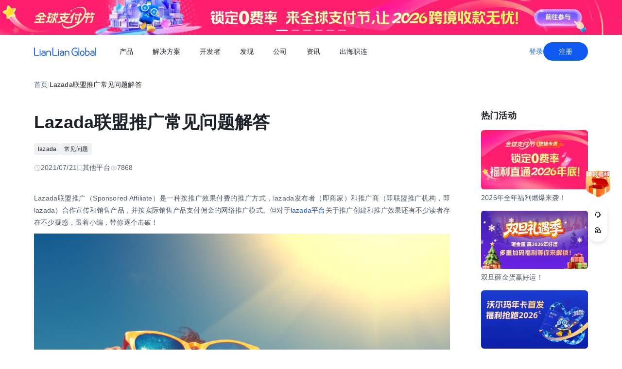

--- FILE ---
content_type: text/html;charset=utf-8
request_url: https://global.lianlianpay.com/channel/119-33687.html
body_size: 77481
content:
<!DOCTYPE html><html  lang="zh-CN" data-capo=""><head><meta charset="utf-8">
<meta name="viewport" content="width=device-width,initial-scale=1,user-scalable=no">
<title>全球跨境收付款平台_出口外贸B2B收款_全球收单_国际贸易支付收款首选-连连(LianLian Global)首页</title>
<script src="https://sspstatic.vivo.com.cn/ssp/js/vadevent.1.0.0.js"></script>
<script src="https://cb-img.lianlianpay.com/llg/patch.js"></script>
<link rel="stylesheet" href="https://cb-img.lianlianpay.com/llg/patch.css">
<link rel="stylesheet" href="/llg/entry.iCbwKBaR.css" crossorigin>
<link rel="stylesheet" href="/llg/swiper-vue.DCASaf05.css" crossorigin>
<link rel="stylesheet" href="/llg/Breadcrumb.F-A8_gAv.css" crossorigin>
<link rel="stylesheet" href="/llg/Detail.C1ecdVRm.css" crossorigin>
<link rel="stylesheet" href="/llg/AdsBanner.5Njqb3nz.css" crossorigin>
<link rel="stylesheet" href="/llg/Bar.BnKJ2JEr.css" crossorigin>
<link rel="stylesheet" href="/llg/Activity.CtcElrIS.css" crossorigin>
<link rel="stylesheet" href="/llg/HotKeywords.CK9ppXLt.css" crossorigin>
<link rel="modulepreload" as="script" crossorigin href="/llg/main.VnScT_I7.js">
<link rel="modulepreload" as="script" crossorigin href="/llg/chunk.swiper-vue.i2tE5dci.js">
<link rel="modulepreload" as="script" crossorigin href="/llg/chunk._specialid_-_id_.html.C7oYquqa.js">
<link rel="modulepreload" as="script" crossorigin href="/llg/chunk.Breadcrumb.5HTM_hHA.js">
<link rel="modulepreload" as="script" crossorigin href="/llg/chunk.article.BinY5v_4.js">
<link rel="modulepreload" as="script" crossorigin href="/llg/chunk.Detail.DqDkiEn6.js">
<link rel="modulepreload" as="script" crossorigin href="/llg/chunk.AdsBanner.57K2wxC4.js">
<link rel="modulepreload" as="script" crossorigin href="/llg/chunk.fomartDate.CWR0HFfN.js">
<link rel="modulepreload" as="script" crossorigin href="/llg/chunk.Bar.hWkIQVIw.js">
<link rel="modulepreload" as="script" crossorigin href="/llg/chunk.Activity.DeKBDhvS.js">
<link rel="modulepreload" as="script" crossorigin href="/llg/chunk.HotKeywords.UhPKOYrz.js">
<link rel="modulepreload" as="script" crossorigin href="/llg/chunk.Hot.C5XV7dGO.js">
<link rel="modulepreload" as="script" crossorigin href="/llg/chunk.Latest.DzTTH5aV.js">
<link rel="dns-prefetch" href="//www.google-analytics.com">
<link rel="dns-prefetch" href="//googleads.g.doubleclick.net">
<link rel="dns-prefetch" href="//www.googleadservices.com">
<link rel="dns-prefetch" href="//fclog.baidu.com">
<link rel="dns-prefetch" href="//cb-img2.lianlianpay.com">
<link rel="dns-prefetch" href="//hm.baidu.com">
<link rel="dns-prefetch" href="//fxgate.baidu.com">
<link rel="dns-prefetch" href="//sensorsapi.lianlianpay.com">
<link rel="dns-prefetch" href="//unpkg.zhimg.com">
<meta name="applicable-device" content="pc,mobile">
<meta name="mobile-web-app-capable" content="yes">
<meta http-equiv="X-UA-Compatible" content="ie=edge">
<meta name="format-detection" content="telephone=no">
<meta name="format-detection" content="address=no">
<meta name="format-detection" content="email=no">
<meta data-hid="renderer" name="renderer" content="webkit">
<meta name="keywords" content="跨境收款,跨境支付,跨境收款平台,跨境电商收款,服贸收款,外贸收款,国际支付,全球收单,连连跨境支付,出口收款,连连,lianlian">
<meta name="description" content="连连国际 (LlianLian Global) 是专业的全球收款支付平台。支持亚马逊Amazon、SHEIN、速卖通AliExpress、虾皮Shopee、TIKTOK Shop、美客多、Temu、Lazada、Shopify等跨境电商平台、独立站收款和外贸收款，支持使用130+币种，0汇损，为出口跨境企业提供便捷安全的收款服务。">
<link rel="icon" href="/favicon.ico">
<script type="module" src="/llg/main.VnScT_I7.js" crossorigin></script></head><body><div id="__nuxt"><!--[--><!--[--><!----><header class=""><div class="header-inner"><div class="ll-container"><div class="header"><h1><a href="/" class=""><img alt="连连(LianLian Global)官网" data-v-91927207>首页 </a></h1><button class="header-overlay-toggle"><i></i></button><div class="header-overlay"><div class="menus-wrap" data-menu-wrap data-v-02e54d79><div class="menus" data-v-02e54d79><!--[--><div class="menu-item" data-menu-handle="0" data-v-02e54d79><a href="javascript:;" data-v-02e54d79>产品</a></div><div class="menu-item" data-menu-handle="1" data-v-02e54d79><a href="javascript:;" data-v-02e54d79>解决方案</a></div><div class="menu-item" id="menu_developer" data-menu-handle="2" data-v-02e54d79><a href="https://docs.lianlianglobal.com.cn" rel="nofollow" target="_blank" data-v-02e54d79>开发者</a></div><div class="menu-item" data-menu-handle="3" data-v-02e54d79><a href="javascript:;" data-v-02e54d79>发现</a></div><div class="menu-item" data-menu-handle="4" data-v-02e54d79><a href="javascript:;" data-v-02e54d79>公司</a></div><div class="menu-item" data-menu-handle="5" data-v-02e54d79><a href="/news.html" data-v-02e54d79>资讯</a></div><div class="menu-item" data-menu-handle="-1" data-v-02e54d79><a href="https://global.lianlianpay.com/cross-border-talents/landing" data-v-02e54d79>出海职连</a></div><!--]--></div><div class="menu-dropdown-arrow" data-menu-arrow data-v-02e54d79></div><div class="menu-dropdown-wrap" data-v-02e54d79><div class="back-mask" data-v-02e54d79><a href="javascript:;" class="back-btn" data-v-02e54d79>返回</a></div><div class="menu-dropdown" data-menu-overlay data-v-02e54d79><!--[--><div class="menu-dropdown-item" style="--menu-offset-base:-80;" data-menu-target="0" data-v-02e54d79><div data-v-02e54d79><!--[--><div class="menu-dropdown-split" data-v-02e54d79><div class="menu-dropdown-title" data-v-02e54d79>全球支付</div><div class="menu-pro-grid" data-v-02e54d79><!--[--><a href="/products/receiving" class="menu-dropdown-pro" data-v-02e54d79><div class="menu-dropdown-pro-icon menu-dropdown-pro-icon-main" data-v-02e54d79><img data-v-02e54d79 data-v-91927207></div><div class="menu-dropdown-pro-cont" data-v-02e54d79><h2 data-v-02e54d79>全球收款账户 <!----></h2><div class="desc" data-v-02e54d79>全球多平台多币种快速收款</div></div></a><a href="/products/payout" class="menu-dropdown-pro" data-v-02e54d79><div class="menu-dropdown-pro-icon menu-dropdown-pro-icon-main" data-v-02e54d79><img data-v-02e54d79 data-v-91927207></div><div class="menu-dropdown-pro-cont" data-v-02e54d79><h2 data-v-02e54d79>全球付款 <!----></h2><div class="desc" data-v-02e54d79>高效付款至全球合作伙伴</div></div></a><a href="/products/acquiring" class="menu-dropdown-pro" data-v-02e54d79><div class="menu-dropdown-pro-icon menu-dropdown-pro-icon-main" data-v-02e54d79><img data-v-02e54d79 data-v-91927207></div><div class="menu-dropdown-pro-cont" data-v-02e54d79><h2 data-v-02e54d79>全球收单 <!----></h2><div class="desc" data-v-02e54d79>全球数百种本地支付方式收单</div></div></a><a href="/products/star_fx" class="menu-dropdown-pro" data-v-02e54d79><div class="menu-dropdown-pro-icon menu-dropdown-pro-icon-main" data-v-02e54d79><img data-v-02e54d79 data-v-91927207></div><div class="menu-dropdown-pro-cont" data-v-02e54d79><h2 data-v-02e54d79>连连星球 <span class="menu-dropdown-pro-tag" data-v-02e54d79>汇兑</span></h2><div class="desc" data-v-02e54d79>汇兑与外汇风险管理解决方案</div></div></a><a href="/products/vcc" class="menu-dropdown-pro" data-v-02e54d79><div class="menu-dropdown-pro-icon menu-dropdown-pro-icon-main" data-v-02e54d79><img data-v-02e54d79 data-v-91927207></div><div class="menu-dropdown-pro-cont" data-v-02e54d79><h2 data-v-02e54d79>连连卡 <!----></h2><div class="desc" data-v-02e54d79>省心省力，一卡畅付</div></div></a><!--]--></div></div><div class="menu-dropdown-split" data-v-02e54d79><div class="menu-dropdown-title" data-v-02e54d79>一站式跨境服务</div><div class="menu-pro-grid" data-v-02e54d79><!--[--><a href="/products/store_opening" class="menu-dropdown-pro" data-v-02e54d79><div class="menu-dropdown-pro-icon menu-dropdown-pro-icon-main" data-v-02e54d79><img data-v-02e54d79 data-v-91927207></div><div class="menu-dropdown-pro-cont" data-v-02e54d79><h2 data-v-02e54d79>全球领跑 <span class="menu-dropdown-pro-tag" data-v-02e54d79>一键开店</span></h2><div class="desc" data-v-02e54d79>最快 24 小时官方下店</div></div></a><a href="/products/tax_rebate" class="menu-dropdown-pro" data-v-02e54d79><div class="menu-dropdown-pro-icon menu-dropdown-pro-icon-main" data-v-02e54d79><img data-v-02e54d79 data-v-91927207></div><div class="menu-dropdown-pro-cont" data-v-02e54d79><h2 data-v-02e54d79>退税管家 <!----></h2><div class="desc" data-v-02e54d79>最高提升 10% 净利润</div></div></a><a href="/products/loop" class="menu-dropdown-pro" data-v-02e54d79><div class="menu-dropdown-pro-icon menu-dropdown-pro-icon-main" data-v-02e54d79><img data-v-02e54d79 data-v-91927207></div><div class="menu-dropdown-pro-cont" data-v-02e54d79><h2 data-v-02e54d79>LOOP AI <!----></h2><div class="desc" data-v-02e54d79>跨境商家 AI 应用平台</div></div></a><a href="/products/looperbuy" class="menu-dropdown-pro" data-v-02e54d79><div class="menu-dropdown-pro-icon menu-dropdown-pro-icon-main" data-v-02e54d79><img data-v-02e54d79 data-v-91927207></div><div class="menu-dropdown-pro-cont" data-v-02e54d79><h2 data-v-02e54d79>商品寻源 <!----></h2><div class="desc" data-v-02e54d79>轻松寻源、高效支付和便捷物流</div></div></a><a href="/products/lending" class="menu-dropdown-pro" data-v-02e54d79><div class="menu-dropdown-pro-icon menu-dropdown-pro-icon-main" data-v-02e54d79><img data-v-02e54d79 data-v-91927207></div><div class="menu-dropdown-pro-cont" data-v-02e54d79><h2 data-v-02e54d79>融资服务平台 <!----></h2><div class="desc" data-v-02e54d79>0 抵押纯信用融资</div></div></a><a href="/products/crosslink" class="menu-dropdown-pro" data-v-02e54d79><div class="menu-dropdown-pro-icon menu-dropdown-pro-icon-main" data-v-02e54d79><img data-v-02e54d79 data-v-91927207></div><div class="menu-dropdown-pro-cont" data-v-02e54d79><h2 data-v-02e54d79>CrossLink <!----></h2><div class="desc" data-v-02e54d79>跨境电商应用开放平台</div></div></a><!--]--></div></div><!--]--></div></div><div class="menu-dropdown-item" style="--menu-offset-base:-60;" data-menu-target="1" data-v-02e54d79><div data-v-02e54d79><!--[--><div class="menu-dropdown-split" data-v-02e54d79><div class="menu-dropdown-title" data-v-02e54d79>按行业</div><div class="menu-pro-grid" data-v-02e54d79><!--[--><a href="/solutions/ecommerce_export" class="menu-dropdown-pro" data-v-02e54d79><div class="menu-dropdown-pro-icon" data-v-02e54d79><img data-v-02e54d79 data-v-91927207></div><div class="menu-dropdown-pro-cont" data-v-02e54d79><h2 data-v-02e54d79>跨境电商 <!----></h2><div class="desc" data-v-02e54d79></div></div></a><a href="/b2b" class="menu-dropdown-pro" data-v-02e54d79><div class="menu-dropdown-pro-icon" data-v-02e54d79><img data-v-02e54d79 data-v-91927207></div><div class="menu-dropdown-pro-cont" data-v-02e54d79><h2 data-v-02e54d79>外贸 B2B <!----></h2><div class="desc" data-v-02e54d79></div></div></a><a href="/solutions/education" class="menu-dropdown-pro" data-v-02e54d79><div class="menu-dropdown-pro-icon" data-v-02e54d79><img data-v-02e54d79 data-v-91927207></div><div class="menu-dropdown-pro-cont" data-v-02e54d79><h2 data-v-02e54d79>留学教育 <!----></h2><div class="desc" data-v-02e54d79></div></div></a><a href="/solutions/travel" class="menu-dropdown-pro" data-v-02e54d79><div class="menu-dropdown-pro-icon" data-v-02e54d79><img data-v-02e54d79 data-v-91927207></div><div class="menu-dropdown-pro-cont" data-v-02e54d79><h2 data-v-02e54d79>跨境航旅 <!----></h2><div class="desc" data-v-02e54d79></div></div></a><a href="/solutions/logistics" class="menu-dropdown-pro" data-v-02e54d79><div class="menu-dropdown-pro-icon" data-v-02e54d79><img data-v-02e54d79 data-v-91927207></div><div class="menu-dropdown-pro-cont" data-v-02e54d79><h2 data-v-02e54d79>国际物流 <!----></h2><div class="desc" data-v-02e54d79></div></div></a><a href="/solutions/entertainment" class="menu-dropdown-pro" data-v-02e54d79><div class="menu-dropdown-pro-icon" data-v-02e54d79><img data-v-02e54d79 data-v-91927207></div><div class="menu-dropdown-pro-cont" data-v-02e54d79><h2 data-v-02e54d79>数娱出海 <!----></h2><div class="desc" data-v-02e54d79></div></div></a><!--]--></div></div><!--]--></div></div><div class="menu-dropdown-item" style="" data-menu-target="2" data-v-02e54d79><div data-v-02e54d79><!--[--><div class="menu-dropdown-split" data-v-02e54d79><!----><div class="menu-pro-grid" data-v-02e54d79><!--[--><a href="https://docs.lianlianglobal.com.cn/product_docs/accounts" rel="nofollow" target="_blank" class="menu-dropdown-pro" data-v-02e54d79><div class="menu-dropdown-pro-icon" data-v-02e54d79><img data-v-02e54d79 data-v-91927207></div><div class="menu-dropdown-pro-cont" data-v-02e54d79><h2 data-v-02e54d79>产品文档 <!----></h2><div class="desc" data-v-02e54d79></div></div></a><a href="https://docs.lianlianglobal.com.cn/api_docs" rel="nofollow" target="_blank" class="menu-dropdown-pro" data-v-02e54d79><div class="menu-dropdown-pro-icon" data-v-02e54d79><img data-v-02e54d79 data-v-91927207></div><div class="menu-dropdown-pro-cont" data-v-02e54d79><h2 data-v-02e54d79>API 文档 <!----></h2><div class="desc" data-v-02e54d79></div></div></a><!--]--></div></div><!--]--></div></div><div class="menu-dropdown-item" style="--menu-offset-base:-80;" data-menu-target="3" data-v-02e54d79><div data-v-02e54d79><!--[--><div class="menu-dropdown-split" data-v-02e54d79><div class="menu-dropdown-title" data-v-02e54d79>生态合作</div><div class="menu-pro-grid" data-v-02e54d79><!--[--><a href="https://global.lianlianpay.com/activity/DigitalIntelligence#ep01" target="_blank" class="menu-dropdown-pro" data-v-02e54d79><div class="menu-dropdown-pro-icon" data-v-02e54d79><img data-v-02e54d79 data-v-91927207></div><div class="menu-dropdown-pro-cont" data-v-02e54d79><h2 data-v-02e54d79>数智出海 <!----></h2><div class="desc" data-v-02e54d79>零门槛生态共建，助力好货通全球</div></div></a><a href="/discover/zhulang" class="menu-dropdown-pro" data-v-02e54d79><div class="menu-dropdown-pro-icon" data-v-02e54d79><img data-v-02e54d79 data-v-91927207></div><div class="menu-dropdown-pro-cont" data-v-02e54d79><h2 data-v-02e54d79>逐浪计划 <!----></h2><div class="desc" data-v-02e54d79>成为连连合作伙伴，实现收入增长</div></div></a><a href="/service_provider" class="menu-dropdown-pro" data-v-02e54d79><div class="menu-dropdown-pro-icon" data-v-02e54d79><img data-v-02e54d79 data-v-91927207></div><div class="menu-dropdown-pro-cont" data-v-02e54d79><h2 data-v-02e54d79>聚势中心 <!----></h2><div class="desc" data-v-02e54d79>服务商合作，跨境资源链接</div></div></a><a href="/company/partnership" class="menu-dropdown-pro" data-v-02e54d79><div class="menu-dropdown-pro-icon" data-v-02e54d79><img data-v-02e54d79 data-v-91927207></div><div class="menu-dropdown-pro-cont" data-v-02e54d79><h2 data-v-02e54d79>合作伙伴 <!----></h2><div class="desc" data-v-02e54d79>全球顶尖品牌的共同选择</div></div></a><!--]--></div></div><div class="menu-dropdown-split" data-v-02e54d79><div class="menu-dropdown-title" data-v-02e54d79>其他资源</div><div class="menu-pro-grid" data-v-02e54d79><!--[--><a href="/rewards" class="menu-dropdown-pro" data-v-02e54d79><div class="menu-dropdown-pro-icon" data-v-02e54d79><img data-v-02e54d79 data-v-91927207></div><div class="menu-dropdown-pro-cont" data-v-02e54d79><h2 data-v-02e54d79>福利权益 <span class="menu-dropdown-pro-tag" data-v-02e54d79>畅享优惠</span></h2><div class="desc" data-v-02e54d79>限时福利一网打尽</div></div></a><a href="/support" class="menu-dropdown-pro" data-v-02e54d79><div class="menu-dropdown-pro-icon" data-v-02e54d79><img data-v-02e54d79 data-v-91927207></div><div class="menu-dropdown-pro-cont" data-v-02e54d79><h2 data-v-02e54d79>帮助中心 <!----></h2><div class="desc" data-v-02e54d79>常见疑问解答</div></div></a><!--]--></div></div><!--]--></div></div><div class="menu-dropdown-item" style="--menu-offset-base:0;" data-menu-target="4" data-v-02e54d79><div data-v-02e54d79><!--[--><div class="menu-dropdown-split" data-v-02e54d79><!----><div class="menu-pro-grid" data-v-02e54d79><!--[--><a href="/company/about" class="menu-dropdown-pro" data-v-02e54d79><div class="menu-dropdown-pro-icon" data-v-02e54d79><img data-v-02e54d79 data-v-91927207></div><div class="menu-dropdown-pro-cont" data-v-02e54d79><h2 data-v-02e54d79>关于我们 <!----></h2><div class="desc" data-v-02e54d79>我们的经营理念</div></div></a><a href="/company/compliance" class="menu-dropdown-pro" data-v-02e54d79><div class="menu-dropdown-pro-icon" data-v-02e54d79><img data-v-02e54d79 data-v-91927207></div><div class="menu-dropdown-pro-cont" data-v-02e54d79><h2 data-v-02e54d79>合规资质 <!----></h2><div class="desc" data-v-02e54d79>合规先行，全方位保障资金安全</div></div></a><a href="https://app.mokahr.com/social-recruitment/yintong/45487#/" target="_blank" class="menu-dropdown-pro" data-v-02e54d79><div class="menu-dropdown-pro-icon" data-v-02e54d79><img data-v-02e54d79 data-v-91927207></div><div class="menu-dropdown-pro-cont" data-v-02e54d79><h2 data-v-02e54d79>加入我们 <!----></h2><div class="desc" data-v-02e54d79>全球办公点诚招英才</div></div></a><!--]--></div></div><!--]--></div></div><div class="menu-dropdown-item" style="--menu-offset-base:-300;" data-menu-target="5" data-v-02e54d79><!--[--><div class="switch-panel-extra" data-v-02e54d79><!--[--><a href="/news.html" class="switch-panel-extra-handle" data-v-02e54d79><div class="switch-panel-extra-icon" data-v-02e54d79><img data-v-02e54d79 data-v-91927207></div><h3 data-v-02e54d79>品牌资讯</h3><p data-v-02e54d79>您可以了解最新的连连国际品牌资讯动态。</p><span data-v-02e54d79>前往</span></a><!--]--></div><div class="switch-panel" data-v-02e54d79><div class="switch-panel-side" data-v-02e54d79><div class="switch-panel-category" data-v-02e54d79><!--[--><div data-v-02e54d79><a href="javascript:;" class="switch-panel-category-handle active" data-v-02e54d79><div class="switch-panel-category-icon" data-v-02e54d79><img data-v-02e54d79 data-v-91927207></div> 跨境电商专栏</a><div data-js-content="0" class="switch-panel-category-h5" data-v-02e54d79></div></div><div data-v-02e54d79><a href="javascript:;" class="switch-panel-category-handle" data-v-02e54d79><div class="switch-panel-category-icon" data-v-02e54d79><img data-v-02e54d79 data-v-91927207></div> 外贸B2B专栏</a><div data-js-content="1" class="switch-panel-category-h5" data-v-02e54d79></div></div><div data-v-02e54d79><a href="javascript:;" class="switch-panel-category-handle" data-v-02e54d79><div class="switch-panel-category-icon" data-v-02e54d79><img data-v-02e54d79 data-v-91927207></div> 全球收单专栏</a><div data-js-content="2" class="switch-panel-category-h5" data-v-02e54d79></div></div><div data-v-02e54d79><a href="javascript:;" class="switch-panel-category-handle" data-v-02e54d79><div class="switch-panel-category-icon" data-v-02e54d79><img data-v-02e54d79 data-v-91927207></div> 跨境知识专栏</a><div data-js-content="3" class="switch-panel-category-h5" data-v-02e54d79></div></div><div data-v-02e54d79><a href="javascript:;" class="switch-panel-category-handle" data-v-02e54d79><div class="switch-panel-category-icon" data-v-02e54d79><img data-v-02e54d79 data-v-91927207></div> 数娱出海专栏</a><div data-js-content="4" class="switch-panel-category-h5" data-v-02e54d79></div></div><!--]--></div></div><!----></div><!--]--></div><div class="menu-dropdown-item" style="" data-menu-target="6" data-v-02e54d79><div data-v-02e54d79><!--[--><!--]--></div></div><!--]--></div></div></div><div class="account-bar anonymous"><a href="/signin?from=global" class="trans">登录</a><a href="/signup?from=global" class="imp trans">注册</a></div></div></div></div></div></header><!--]--><main class="wrapper"><div class="ll-container"><div class="breadcrumb hide-h5" data-v-3698639c><ul data-v-3698639c><li data-v-3698639c><a href="/" class="" data-v-3698639c>首页</a></li><li class="split" data-v-3698639c>/</li><!--[--><!--]--><li class="current" data-v-3698639c>Lazada联盟推广常见问题解答</li></ul></div><div class="news-wrap"><div class="news-main"><div class="news-article" data-v-1c439f80><h2 data-v-1c439f80>Lazada联盟推广常见问题解答</h2><div class="tags" data-v-1c439f80><!--[--><!--[--><a target="_blank" href="/tags/lazada_introduction" data-v-1c439f80>lazada</a><!--]--><!--[--><a target="_blank" href="/tags/Q&amp;A" data-v-1c439f80>常见问题</a><!--]--><!--]--></div><div class="news-info flex" data-v-1c439f80><div data-v-1c439f80><svg xmlns="http://www.w3.org/2000/svg" width="14" height="14" viewBox="0 0 14 14" fill="none" data-v-1c439f80><g clip-path="url(#clip0_9122_13118)" data-v-1c439f80><path d="M7.00033 12.8332C10.222 12.8332 12.8337 10.2215 12.8337 6.99984C12.8337 3.77817 10.222 1.1665 7.00033 1.1665C3.77866 1.1665 1.16699 3.77817 1.16699 6.99984C1.16699 10.2215 3.77866 12.8332 7.00033 12.8332Z" stroke="#C9CDD4" stroke-width="1.4" stroke-linejoin="round" data-v-1c439f80></path><path d="M7.0023 3.5L7.00195 7.00257L9.47511 9.47572" stroke="#C9CDD4" stroke-width="1.4" stroke-linecap="round" stroke-linejoin="round" data-v-1c439f80></path></g><defs data-v-1c439f80><clipPath id="clip0_9122_13118" data-v-1c439f80><rect width="14" height="14" fill="white" data-v-1c439f80></rect></clipPath></defs></svg> 2021/07/21</div><div data-v-1c439f80><svg xmlns="http://www.w3.org/2000/svg" width="12" height="14" viewBox="0 0 12 14" fill="none" data-v-1c439f80><path d="M1.625 1.1665H10.375V12.8332L6 9.74985L1.625 12.8332V1.1665Z" stroke="#C9CDD4" stroke-width="1.4" stroke-linejoin="round" data-v-1c439f80></path></svg> 其他平台</div><div data-v-1c439f80><svg xmlns="http://www.w3.org/2000/svg" width="14" height="14" viewBox="0 0 14 14" fill="none" data-v-1c439f80><path fill-rule="evenodd" clip-rule="evenodd" d="M7.00039 11.1998C10.0932 11.1998 12.6004 8.7032 12.6004 6.9998C12.6004 5.2964 10.0932 2.7998 7.00039 2.7998C3.9076 2.7998 1.40039 5.29814 1.40039 6.9998C1.40039 8.70146 3.9076 11.1998 7.00039 11.1998Z" stroke="#C9CDD4" stroke-width="1.4" stroke-linejoin="round" data-v-1c439f80></path><path d="M7 8.75C7.9665 8.75 8.75 7.9665 8.75 7C8.75 6.0335 7.9665 5.25 7 5.25C6.0335 5.25 5.25 6.0335 5.25 7C5.25 7.9665 6.0335 8.75 7 8.75Z" stroke="#C9CDD4" stroke-width="1.4" stroke-linejoin="round" data-v-1c439f80></path></svg> 7868</div></div><div class="news-content ll-article" data-v-1c439f80><p>Lazada联盟推广（Sponsored Affiliate）是一种按推广效果付费的推广方式，lazada发布者（即商家）和推广商（即联盟推广机构，即lazada）合作宣传和销售产品，并按实际销售产品支付佣金的网络推广模式。但对于<a class="ll-inlink" href="https://global.lianlianpay.com/tags/Lazada_platform" target="_blank">lazada平台</a>关于推广创建和推广效果还有不少读者存在不少疑惑，跟着小编，带你逐个击破！<img src="https://cb-img2.lianlianpay.com/material/development/134699321.jpg"/></p><p><span style="font-size: 20px; font-weight: 700;">关于推广创建：</span></p><ul class=" list-paddingleft-2" style="list-style-type: disc;"><li><p><strong>问：请问如果我今天设置了推广，多久后推广会在lazada联盟网站上正式开始投放？</strong></p></li></ul><p>答：亲，您的推广活动将会在24小时内展示在lazada联盟推广平台上。</p><p><br/></p><ul class=" list-paddingleft-2" style="list-style-type: disc;"><li><p><strong>问：lazada联盟推广要求最少设置</strong><strong>7</strong><strong>天的活动周期，请问我是否可以减少推广的投放天数？</strong></p></li></ul><p>答：亲，联盟活动至少需要运行7天，使得lazada联盟机构能有效执行活动，触达终端消费者。</p><p><br/></p><ul class=" list-paddingleft-2" style="list-style-type: disc;"><li><p><strong>问：请问推广活动周期中 的</strong><strong>&quot;Long term no end date&quot; 是什么意思?</strong></p></li></ul><p>答：如果您勾选此选项，lazada联盟推广投放将没有结束日期。这样使得联盟伙伴能够最大力度推广您的推广活动。</p><ul class=" list-paddingleft-2" style="list-style-type: disc;"><li><p><br/></p></li><li><p><strong>问：lazada联盟推广要求全店最低佣金率为</strong><strong>4</strong><strong>％，请问我可以降低这个比率吗？</strong></p></li></ul><p>答：亲，您不能降低最低佣金率。最低佣金率确保了您的推广活动在市场上具有竞争力，并吸引更多联盟伙伴来推广您的推广活动。</p><p><br/></p><ul class=" list-paddingleft-2" style="list-style-type: disc;"><li><p><strong>问： 请问我还需要给店铺内的产品单独设置产品佣金吗？</strong></p></li></ul><p>答： 额外的商品佣金可以为您在lazada联盟网站上争取最高的可见度。如果您希望在店铺整体推广的基础上再推广特定的商品，单独设置佣金将会帮助这些特点商品获得额外的推广效果。高佣金率的推广产品更有可能被联盟选中哦。</p><p><img src="https://cb-img2.lianlianpay.com/material/operate/125165908.jpg"/></p><p><span style="font-size: 20px; font-weight: 700;">关于推广效果：</span></p><ul class=" list-paddingleft-2" style="list-style-type: disc;"><li><p><strong>问：请问lazada联盟推广系列投放后，我什么时候可以看到推广效果？</strong></p></li></ul><p>答：我们的数据归因逻辑为D+1，这意味着如果今天产生的联盟订单，您将在第二天看到此订单的推广效果。</p><p><br/></p><ul class=" list-paddingleft-2" style="list-style-type: disc;"><li><p><strong>问：请问</strong><strong>Lazada</strong><strong>联盟推广项目是能够过滤劣质流量？</strong></p></li></ul><p>答：是的。具有反作弊系统，可以监控到劣质流量来源。一经发现，其引导的成交都会被视为无效订单，卖家不会被收取佣金。</p><p><br/></p><ul class=" list-paddingleft-2" style="list-style-type: disc;"><li><p><strong>问：Lazada</strong><strong>会帮助进行反作弊监测以防止欺诈行为吗?</strong></p></li></ul><p>答：是的。Lazada有反作弊功能，可以监测点击劫持等欺诈行为。</p><p><br/></p><ul class=" list-paddingleft-2" style="list-style-type: disc;"><li><p><strong>问：推广客户是否必须为每一个状态订单支付lazada联盟推广费用?</strong></p></li></ul><p>答：不用。推广客户只需为成功送达的订单支付佣金。</p><p><br/></p><ul class=" list-paddingleft-2" style="list-style-type: disc;"><li><p><strong>问：请问如果有客户退货，我可以拿到lazada联盟推广的退款吗？</strong></p></li></ul><p>答：是的，亲，一旦有任何订单发生退货，我们都将退还lazada联盟佣金费用给您。</p><p>关于推广创建和推广效果的一些问题都罗列出来啦，希望有帮助到你哦！</p></div><span data-v-1c439f80></span><div class="news-siblings" data-v-1c439f80><p data-v-1c439f80><span data-v-1c439f80>上一篇：</span><a href="/article/MTQ2ODc5LGMzYg.html" class="" title="Lazada无流量破局方法" data-v-1c439f80>Lazada无流量破局方法</a></p><p data-v-1c439f80><span data-v-1c439f80>下一篇：</span><a href="/channel/119-33686.html" class="" title="Lazada联盟广告报告" data-v-1c439f80>Lazada联盟广告报告</a></p></div><div style="margin-top:40px;" data-v-1c439f80><span data-v-1c439f80 data-v-3c61d7ba></span></div></div><div class="news-bar" data-v-22bf7ae9><div class="news-bar-nav" data-v-22bf7ae9><!--[--><div class="active nav-item" data-v-22bf7ae9><span data-v-22bf7ae9>最新</span></div><div class="nav-item" data-v-22bf7ae9><span data-v-22bf7ae9>热门</span></div><div class="nav-item" data-v-22bf7ae9><span data-v-22bf7ae9>进口电商</span></div><div class="nav-item" data-v-22bf7ae9><span data-v-22bf7ae9>Amazon</span></div><div class="nav-item" data-v-22bf7ae9><span data-v-22bf7ae9>Shopee</span></div><div class="nav-item" data-v-22bf7ae9><span data-v-22bf7ae9>Ozon</span></div><div class="nav-item" data-v-22bf7ae9><span data-v-22bf7ae9>TikTok</span></div><div class="nav-item" data-v-22bf7ae9><span data-v-22bf7ae9>Temu</span></div><div class="nav-item" data-v-22bf7ae9><span data-v-22bf7ae9>美客多</span></div><div class="nav-item" data-v-22bf7ae9><span data-v-22bf7ae9>Lazada</span></div><div class="nav-item" data-v-22bf7ae9><span data-v-22bf7ae9>独立站</span></div><div class="nav-item" data-v-22bf7ae9><span data-v-22bf7ae9>AliExpress</span></div><div class="nav-item" data-v-22bf7ae9><span data-v-22bf7ae9>Wish</span></div><div class="nav-item" data-v-22bf7ae9><span data-v-22bf7ae9>eBay</span></div><div class="nav-item" data-v-22bf7ae9><span data-v-22bf7ae9>本土店</span></div><div class="nav-item" data-v-22bf7ae9><span data-v-22bf7ae9>沃尔玛</span></div><div class="nav-item" data-v-22bf7ae9><span data-v-22bf7ae9>其他资讯</span></div><!--]--><span class="more" data-v-22bf7ae9><span data-v-22bf7ae9>更多</span><div class="more-wrap" data-v-22bf7ae9></div></span></div><!--[--><div style="" class="news-bar-cont" data-v-22bf7ae9><ul data-v-22bf7ae9><!--[--><li data-v-22bf7ae9><a href="/article/MTQ3MDA0LDRjZA.html" rel="noopener noreferrer" target="_blank" title="Shopee台湾店铺不出单解决办法" data-v-22bf7ae9>Shopee台湾店铺不出单解决办法</a></li><li data-v-22bf7ae9><a href="/article/MTQ3MDAzLDQ1ZQ.html" rel="noopener noreferrer" target="_blank" title="Lazada货物发往分拣中心指南" data-v-22bf7ae9>Lazada货物发往分拣中心指南</a></li><li data-v-22bf7ae9><a href="/article/MTQ3MDAyLDZhYQ.html" rel="noopener noreferrer" target="_blank" title="Shopee马来西亚站市场解析及销量提升策略" data-v-22bf7ae9>Shopee马来西亚站市场解析及销量提升策略</a></li><li data-v-22bf7ae9><a href="/article/MTQ3MDAxLGVmNA.html" rel="noopener noreferrer" target="_blank" title="马来西亚Shopee平台玩具销售现状解析" data-v-22bf7ae9>马来西亚Shopee平台玩具销售现状解析</a></li><li data-v-22bf7ae9><a href="/article/MTQ3MDAwLDkwMw.html" rel="noopener noreferrer" target="_blank" title="亚马逊新品变体被拆解的原因有哪些" data-v-22bf7ae9>亚马逊新品变体被拆解的原因有哪些</a></li><li data-v-22bf7ae9><a href="/article/MTQ2OTk5LGU3YQ.html" rel="noopener noreferrer" target="_blank" title="亚马逊跟卖详解" data-v-22bf7ae9>亚马逊跟卖详解</a></li><li data-v-22bf7ae9><a href="/article/MTQ2OTk4LGUwNQ.html" rel="noopener noreferrer" target="_blank" title="Lazada差评应对五大策略" data-v-22bf7ae9>Lazada差评应对五大策略</a></li><li data-v-22bf7ae9><a href="/article/MTQ2OTk3LDFiNA.html" rel="noopener noreferrer" target="_blank" title="TikTok直播语言障碍破解指南" data-v-22bf7ae9>TikTok直播语言障碍破解指南</a></li><li data-v-22bf7ae9><a href="/article/MTQ2OTk2LGY0Nw.html" rel="noopener noreferrer" target="_blank" title="Lazada店铺被封申诉指南" data-v-22bf7ae9>Lazada店铺被封申诉指南</a></li><li data-v-22bf7ae9><a href="/article/MTQ2OTk1LDBlNA.html" rel="noopener noreferrer" target="_blank" title="TikTok直播开通条件及实操要点" data-v-22bf7ae9>TikTok直播开通条件及实操要点</a></li><!--]--></ul></div><div style="display:none;" class="news-bar-cont" data-v-22bf7ae9><ul data-v-22bf7ae9><!--[--><li data-v-22bf7ae9><a href="/news/5-87808.html" rel="noopener noreferrer" target="_blank" title="TikTok Shop美区卖家必看！你的专属权益包来袭，三重好礼，赢战旺季！" data-v-22bf7ae9>TikTok Shop美区卖家必看！你的专属权益包来袭，三重好礼，赢战旺季！</a></li><li data-v-22bf7ae9><a href="/news/5-86779.html" rel="noopener noreferrer" target="_blank" title="TikTok Shop跨境商家自运营模式开放美国市场定向邀约入驻！" data-v-22bf7ae9>TikTok Shop跨境商家自运营模式开放美国市场定向邀约入驻！</a></li><li data-v-22bf7ae9><a href="/article_platform_other/41-96131.html" rel="noopener noreferrer" target="_blank" title="ozon产品归档库的作用和商家恢复归档产品方法" data-v-22bf7ae9>ozon产品归档库的作用和商家恢复归档产品方法</a></li><li data-v-22bf7ae9><a href="/article/MTE2MTQ3LGM4Nw.html" rel="noopener noreferrer" target="_blank" title="全球首部！广交会先导片，连连为全球外贸人助力！揭秘外贸人为何都认准连连？" data-v-22bf7ae9>全球首部！广交会先导片，连连为全球外贸人助力！揭秘外贸人为何都认准连连？</a></li><li data-v-22bf7ae9><a href="/article/MTQyNjM4LGJiNQ.html" rel="noopener noreferrer" target="_blank" title="支付提速40%！连连携手JCtrans杰西圈，掀起全球物流数字化浪潮" data-v-22bf7ae9>支付提速40%！连连携手JCtrans杰西圈，掀起全球物流数字化浪潮</a></li><li data-v-22bf7ae9><a href="/article/OTcwNDYsNDdk.html" rel="noopener noreferrer" target="_blank" title="不出海就出局？开对了店，你就已经赢了一半。" data-v-22bf7ae9>不出海就出局？开对了店，你就已经赢了一半。</a></li><li data-v-22bf7ae9><a href="/channel/44-35595.html" rel="noopener noreferrer" target="_blank" title="wish平台A+物流计划南非路向常见问题解答" data-v-22bf7ae9>wish平台A+物流计划南非路向常见问题解答</a></li><li data-v-22bf7ae9><a href="/news/5-84284.html" rel="noopener noreferrer" target="_blank" title="重磅！连连国际接入TikTok Shop全站点收款！" data-v-22bf7ae9>重磅！连连国际接入TikTok Shop全站点收款！</a></li><li data-v-22bf7ae9><a href="/news/5-78863.html" rel="noopener noreferrer" target="_blank" title="商通全球展唯一支付企业！连连国际受邀出席上海合作组织产业链供应链论坛" data-v-22bf7ae9>商通全球展唯一支付企业！连连国际受邀出席上海合作组织产业链供应链论坛</a></li><li data-v-22bf7ae9><a href="/article/MTQyNjM2LGFjOA.html" rel="noopener noreferrer" target="_blank" title="连连数字登陆央视，看跨境支付如何赋能中国产品出海" data-v-22bf7ae9>连连数字登陆央视，看跨境支付如何赋能中国产品出海</a></li><!--]--></ul></div><div style="display:none;" class="news-bar-cont" data-v-22bf7ae9><ul data-v-22bf7ae9><!--[--><li data-v-22bf7ae9><a href="/article/MTE0MTIyLGUzMQ.html" rel="noopener noreferrer" target="_blank" title="抖音全球购店铺类型及入驻指南" data-v-22bf7ae9>抖音全球购店铺类型及入驻指南</a></li><li data-v-22bf7ae9><a href="/article/MTE0MzczLDA1MQ.html" rel="noopener noreferrer" target="_blank" title="天猫国际直营与自营有哪些区别" data-v-22bf7ae9>天猫国际直营与自营有哪些区别</a></li><li data-v-22bf7ae9><a href="/article_wiki/32-98025.html" rel="noopener noreferrer" target="_blank" title="进口商对供应商的调研介绍" data-v-22bf7ae9>进口商对供应商的调研介绍</a></li><li data-v-22bf7ae9><a href="/article/MTE2MDM3LDc5Yw.html" rel="noopener noreferrer" target="_blank" title="天猫国际新品牌运营策略与入驻指南" data-v-22bf7ae9>天猫国际新品牌运营策略与入驻指南</a></li><li data-v-22bf7ae9><a href="/article_platform_other/41-63347.html" rel="noopener noreferrer" target="_blank" title="b2b跨境进口电商平台都要哪些？" data-v-22bf7ae9>b2b跨境进口电商平台都要哪些？</a></li><li data-v-22bf7ae9><a href="/article_wiki/32-98359.html" rel="noopener noreferrer" target="_blank" title="进口旧机电产品的范围和要求" data-v-22bf7ae9>进口旧机电产品的范围和要求</a></li><li data-v-22bf7ae9><a href="/article/MTEzOTk1LGZjNw.html" rel="noopener noreferrer" target="_blank" title="抖音全球购店铺报白开通全攻略" data-v-22bf7ae9>抖音全球购店铺报白开通全攻略</a></li><li data-v-22bf7ae9><a href="/article/MTE1OTI2LGE1Mw.html" rel="noopener noreferrer" target="_blank" title="天猫国际有哪些账户类型" data-v-22bf7ae9>天猫国际有哪些账户类型</a></li><li data-v-22bf7ae9><a href="/article/MTE0MjMxLGM1Yw.html" rel="noopener noreferrer" target="_blank" title="快手全球购进口店商家入驻指南" data-v-22bf7ae9>快手全球购进口店商家入驻指南</a></li><li data-v-22bf7ae9><a href="/article/MTE2MDQ3LDQ4ZQ.html" rel="noopener noreferrer" target="_blank" title="京东全球购平台开店规则有哪些,怎么上架新品" data-v-22bf7ae9>京东全球购平台开店规则有哪些,怎么上架新品</a></li><!--]--></ul></div><div style="display:none;" class="news-bar-cont" data-v-22bf7ae9><ul data-v-22bf7ae9><!--[--><li data-v-22bf7ae9><a href="/article_platform_amazon/37-30475.html" rel="noopener noreferrer" target="_blank" title="亚马逊新功能创建指南" data-v-22bf7ae9>亚马逊新功能创建指南</a></li><li data-v-22bf7ae9><a href="/article/MTQzNTI5LGY2Yw.html" rel="noopener noreferrer" target="_blank" title="亚马逊自动广告的匹配方式 " data-v-22bf7ae9>亚马逊自动广告的匹配方式 </a></li><li data-v-22bf7ae9><a href="/article/MTMwNDYyLDI3YQ.html" rel="noopener noreferrer" target="_blank" title="亚马逊全托管模式申请指南" data-v-22bf7ae9>亚马逊全托管模式申请指南</a></li><li data-v-22bf7ae9><a href="/article_platform_amazon/37-53263.html" rel="noopener noreferrer" target="_blank" title="亚马逊卖家开店销量突然下降是怎么回事儿？" data-v-22bf7ae9>亚马逊卖家开店销量突然下降是怎么回事儿？</a></li><li data-v-22bf7ae9><a href="/article_platform_amazon/37-43797.html" rel="noopener noreferrer" target="_blank" title="亚马逊卖家开店必备的运营能力" data-v-22bf7ae9>亚马逊卖家开店必备的运营能力</a></li><li data-v-22bf7ae9><a href="/channel/12-19531.html" rel="noopener noreferrer" target="_blank" title="亚马逊多渠道配送MCF教学：如何提交或取消多渠道配送订单？" data-v-22bf7ae9>亚马逊多渠道配送MCF教学：如何提交或取消多渠道配送订单？</a></li><li data-v-22bf7ae9><a href="/article/MTQzMTg2LDFmZg.html" rel="noopener noreferrer" target="_blank" title="亚马逊类目转化率查询指南" data-v-22bf7ae9>亚马逊类目转化率查询指南</a></li><li data-v-22bf7ae9><a href="/article_platform_amazon/37-50358.html" rel="noopener noreferrer" target="_blank" title="亚马逊卖家开店必知：店铺运营的三个经验" data-v-22bf7ae9>亚马逊卖家开店必知：店铺运营的三个经验</a></li><li data-v-22bf7ae9><a href="/article_platform_amazon/37-83485.html" rel="noopener noreferrer" target="_blank" title="客户退货返还亚马逊FBA的最佳方法" data-v-22bf7ae9>客户退货返还亚马逊FBA的最佳方法</a></li><li data-v-22bf7ae9><a href="/article_platform_amazon/37-49958.html" rel="noopener noreferrer" target="_blank" title="亚马逊卖家防止账户冻结需要注意哪些方面" data-v-22bf7ae9>亚马逊卖家防止账户冻结需要注意哪些方面</a></li><!--]--></ul></div><div style="display:none;" class="news-bar-cont" data-v-22bf7ae9><ul data-v-22bf7ae9><!--[--><li data-v-22bf7ae9><a href="/article/MTQ0NzUzLGM4OA.html" rel="noopener noreferrer" target="_blank" title="Shopee商品详情撰写全攻略" data-v-22bf7ae9>Shopee商品详情撰写全攻略</a></li><li data-v-22bf7ae9><a href="/article_platform_shopee/40-42888.html" rel="noopener noreferrer" target="_blank" title="跨境电商卖家入驻Shopee平台开店需要注意的事儿" data-v-22bf7ae9>跨境电商卖家入驻Shopee平台开店需要注意的事儿</a></li><li data-v-22bf7ae9><a href="/article/MTQ2NDYwLGY2Yw.html" rel="noopener noreferrer" target="_blank" title="Shopee新店快速出单指南及出单难的核心技巧解析" data-v-22bf7ae9>Shopee新店快速出单指南及出单难的核心技巧解析</a></li><li data-v-22bf7ae9><a href="/article_platform_shopee/40-50266.html" rel="noopener noreferrer" target="_blank" title="上海shopee运营待遇怎么样" data-v-22bf7ae9>上海shopee运营待遇怎么样</a></li><li data-v-22bf7ae9><a href="/article_platform_shopee/40-27799.html" rel="noopener noreferrer" target="_blank" title="怎样提高shopee平台的注册通过率？" data-v-22bf7ae9>怎样提高shopee平台的注册通过率？</a></li><li data-v-22bf7ae9><a href="/channel/27-22592.html" rel="noopener noreferrer" target="_blank" title="虾皮卖家如何更新shopee“我的商店”Flash Deals的详细信息" data-v-22bf7ae9>虾皮卖家如何更新shopee“我的商店”Flash Deals的详细信息</a></li><li data-v-22bf7ae9><a href="/article/MTIxMjQ2LGM2ZA.html" rel="noopener noreferrer" target="_blank" title="Shopee跨境平台优势与特点分析" data-v-22bf7ae9>Shopee跨境平台优势与特点分析</a></li><li data-v-22bf7ae9><a href="/article_platform_shopee/40-49003.html" rel="noopener noreferrer" target="_blank" title="shopee怎么联系招商产品经理入驻？" data-v-22bf7ae9>shopee怎么联系招商产品经理入驻？</a></li><li data-v-22bf7ae9><a href="/article_tools/18-11229.html" rel="noopener noreferrer" target="_blank" title="连连支付跨境收款正式接入Shopee东南亚六大站点，开启连连跨境支付新事业" data-v-22bf7ae9>连连支付跨境收款正式接入Shopee东南亚六大站点，开启连连跨境支付新事业</a></li><li data-v-22bf7ae9><a href="/article/MTMxNjc3LDc3YQ.html" rel="noopener noreferrer" target="_blank" title="一文详解 shopee 个人的开店条件与流程" data-v-22bf7ae9>一文详解 shopee 个人的开店条件与流程</a></li><!--]--></ul></div><div style="display:none;" class="news-bar-cont" data-v-22bf7ae9><ul data-v-22bf7ae9><!--[--><li data-v-22bf7ae9><a href="/article/MTQyMTgxLDI2Mw.html" rel="noopener noreferrer" target="_blank" title="Ozon本土店操作指南" data-v-22bf7ae9>Ozon本土店操作指南</a></li><li data-v-22bf7ae9><a href="/article/MTM1NTg5LGVhZQ.html" rel="noopener noreferrer" target="_blank" title="Ozon如何一键铺货" data-v-22bf7ae9>Ozon如何一键铺货</a></li><li data-v-22bf7ae9><a href="/article/MTQyMTg3LDM3YQ.html" rel="noopener noreferrer" target="_blank" title="Ozon店铺注册指南" data-v-22bf7ae9>Ozon店铺注册指南</a></li><li data-v-22bf7ae9><a href="/article_platform_other/41-85118.html" rel="noopener noreferrer" target="_blank" title="Ozon卖家要如何发运商品：简单步骤详解" data-v-22bf7ae9>Ozon卖家要如何发运商品：简单步骤详解</a></li><li data-v-22bf7ae9><a href="/article_platform_other/41-87779.html" rel="noopener noreferrer" target="_blank" title="Ozon平台商品类别及其相应销售佣金率详解" data-v-22bf7ae9>Ozon平台商品类别及其相应销售佣金率详解</a></li><li data-v-22bf7ae9><a href="/article_platform_other/41-86674.html" rel="noopener noreferrer" target="_blank" title="Ozon的“评论积分”工具：吸引买家并提高商品评论" data-v-22bf7ae9>Ozon的“评论积分”工具：吸引买家并提高商品评论</a></li><li data-v-22bf7ae9><a href="/article/MTMyMTQ5LDc4OA.html" rel="noopener noreferrer" target="_blank" title="Ozon新手卖家如何快速出单" data-v-22bf7ae9>Ozon新手卖家如何快速出单</a></li><li data-v-22bf7ae9><a href="/article/MTMwNzE1LDkwZA.html" rel="noopener noreferrer" target="_blank" title="OZON 平台 USP 案例剖析" data-v-22bf7ae9>OZON 平台 USP 案例剖析</a></li><li data-v-22bf7ae9><a href="/article/MTMyNDg3LGNjYg.html" rel="noopener noreferrer" target="_blank" title="Ozon 店铺运营风险解析" data-v-22bf7ae9>Ozon 店铺运营风险解析</a></li><li data-v-22bf7ae9><a href="/article/MTMxODYxLDc2OA.html" rel="noopener noreferrer" target="_blank" title="Ozon平台发货全攻略" data-v-22bf7ae9>Ozon平台发货全攻略</a></li><!--]--></ul></div><div style="display:none;" class="news-bar-cont" data-v-22bf7ae9><ul data-v-22bf7ae9><!--[--><li data-v-22bf7ae9><a href="/article/MTM3MDQxLDZjNw.html" rel="noopener noreferrer" target="_blank" title="TikTok运营模式深度解析" data-v-22bf7ae9>TikTok运营模式深度解析</a></li><li data-v-22bf7ae9><a href="/article/MTMxNTUwLDQ1ZA.html" rel="noopener noreferrer" target="_blank" title="海外社交媒体TikTok运营难吗" data-v-22bf7ae9>海外社交媒体TikTok运营难吗</a></li><li data-v-22bf7ae9><a href="/article/MTIyODQxLDUzYg.html" rel="noopener noreferrer" target="_blank" title="海外抖音内容电商平台的未来发展与机遇" data-v-22bf7ae9>海外抖音内容电商平台的未来发展与机遇</a></li><li data-v-22bf7ae9><a href="/article/MTE0NDMxLGYzZA.html" rel="noopener noreferrer" target="_blank" title="去东南亚做TikTok？关键点要知道！" data-v-22bf7ae9>去东南亚做TikTok？关键点要知道！</a></li><li data-v-22bf7ae9><a href="/article/MTQwMzQ3LGM4Mw.html" rel="noopener noreferrer" target="_blank" title="tiktok shop运费的设置" data-v-22bf7ae9>tiktok shop运费的设置</a></li><li data-v-22bf7ae9><a href="/article/MTQ2NDM2LGY4Yg.html" rel="noopener noreferrer" target="_blank" title="TikTok直播认证细则" data-v-22bf7ae9>TikTok直播认证细则</a></li><li data-v-22bf7ae9><a href="/article/MTQyMDQyLDI3Yw.html" rel="noopener noreferrer" target="_blank" title="东南亚 tiktok 使用人群画像解析" data-v-22bf7ae9>东南亚 tiktok 使用人群画像解析</a></li><li data-v-22bf7ae9><a href="/article/MTMzODM3LDE2OQ.html" rel="noopener noreferrer" target="_blank" title="TikTok 跨境电商变现全解析" data-v-22bf7ae9>TikTok 跨境电商变现全解析</a></li><li data-v-22bf7ae9><a href="/article/MTM0NjIyLDU1ZQ.html" rel="noopener noreferrer" target="_blank" title="国内 TikTok 直播全攻略 " data-v-22bf7ae9>国内 TikTok 直播全攻略 </a></li><li data-v-22bf7ae9><a href="/article/MTM3OTMxLDZhNg.html" rel="noopener noreferrer" target="_blank" title="TikTok挂接口方法" data-v-22bf7ae9>TikTok挂接口方法</a></li><!--]--></ul></div><div style="display:none;" class="news-bar-cont" data-v-22bf7ae9><ul data-v-22bf7ae9><!--[--><li data-v-22bf7ae9><a href="/article/MTMyNTYzLGIyZA.html" rel="noopener noreferrer" target="_blank" title=" TEMU全球站点布局全攻略" data-v-22bf7ae9> TEMU全球站点布局全攻略</a></li><li data-v-22bf7ae9><a href="/article/MTM2NTA2LDdhNA.html" rel="noopener noreferrer" target="_blank" title="temu要交多少押金" data-v-22bf7ae9>temu要交多少押金</a></li><li data-v-22bf7ae9><a href="/article/MTMyNTU5LGNkNw.html" rel="noopener noreferrer" target="_blank" title="TEMU店铺转让全流程解析" data-v-22bf7ae9>TEMU店铺转让全流程解析</a></li><li data-v-22bf7ae9><a href="/article/MTQyNjAwLGIzNw.html" rel="noopener noreferrer" target="_blank" title="TEMU优惠券设置技巧" data-v-22bf7ae9>TEMU优惠券设置技巧</a></li><li data-v-22bf7ae9><a href="/article/MTM2ODcyLGJkNQ.html" rel="noopener noreferrer" target="_blank" title="Temu平台出售化妆品(液体)需要什么资质条件" data-v-22bf7ae9>Temu平台出售化妆品(液体)需要什么资质条件</a></li><li data-v-22bf7ae9><a href="/article/MTM0NjcxLDMyNw.html" rel="noopener noreferrer" target="_blank" title="Temu半托管模式下海外仓寻找与使用指南" data-v-22bf7ae9>Temu半托管模式下海外仓寻找与使用指南</a></li><li data-v-22bf7ae9><a href="/article/MTMwMjA3LGQwYQ.html" rel="noopener noreferrer" target="_blank" title="Temu 店铺首页销量数据准确性 " data-v-22bf7ae9>Temu 店铺首页销量数据准确性 </a></li><li data-v-22bf7ae9><a href="/article/MTM2MzY1LDU3Yw.html" rel="noopener noreferrer" target="_blank" title="TEMU个人店铺欧盟市场准入指南" data-v-22bf7ae9>TEMU个人店铺欧盟市场准入指南</a></li><li data-v-22bf7ae9><a href="/article/MTQ0MDYzLGJlYQ.html" rel="noopener noreferrer" target="_blank" title="Temu主店铺开通子店铺权限指南" data-v-22bf7ae9>Temu主店铺开通子店铺权限指南</a></li><li data-v-22bf7ae9><a href="/article/MTQ2MTExLDg1Ng.html" rel="noopener noreferrer" target="_blank" title="跨境电商temu怎么搜同款" data-v-22bf7ae9>跨境电商temu怎么搜同款</a></li><!--]--></ul></div><div style="display:none;" class="news-bar-cont" data-v-22bf7ae9><ul data-v-22bf7ae9><!--[--><li data-v-22bf7ae9><a href="/article/MTMwMjk2LGYwYg.html" rel="noopener noreferrer" target="_blank" title="美客多发货入仓手续及影响 " data-v-22bf7ae9>美客多发货入仓手续及影响 </a></li><li data-v-22bf7ae9><a href="/article/MTMyMjU1LDA4OQ.html" rel="noopener noreferrer" target="_blank" title="美客多墨西哥站化妆品销售" data-v-22bf7ae9>美客多墨西哥站化妆品销售</a></li><li data-v-22bf7ae9><a href="/article/MTI5NTgyLDdkOQ.html" rel="noopener noreferrer" target="_blank" title="美客多巴西账户注销方法" data-v-22bf7ae9>美客多巴西账户注销方法</a></li><li data-v-22bf7ae9><a href="/article/MTQwNTMwLDcyOQ.html" rel="noopener noreferrer" target="_blank" title="美客多店铺申请开店全攻略" data-v-22bf7ae9>美客多店铺申请开店全攻略</a></li><li data-v-22bf7ae9><a href="/article/MTQwMTQzLDAwYw.html" rel="noopener noreferrer" target="_blank" title="美客多跨境电商平台全方位解析" data-v-22bf7ae9>美客多跨境电商平台全方位解析</a></li><li data-v-22bf7ae9><a href="/article/MTM0Nzc2LDQ3Yw.html" rel="noopener noreferrer" target="_blank" title="美客多店铺入驻指南 " data-v-22bf7ae9>美客多店铺入驻指南 </a></li><li data-v-22bf7ae9><a href="/article_platform_other/41-86759.html" rel="noopener noreferrer" target="_blank" title="美客多自发货杂货铺的优势和劣势" data-v-22bf7ae9>美客多自发货杂货铺的优势和劣势</a></li><li data-v-22bf7ae9><a href="/article/MTMxMjQxLDhmOQ.html" rel="noopener noreferrer" target="_blank" title="美客多店铺关店与开店 " data-v-22bf7ae9>美客多店铺关店与开店 </a></li><li data-v-22bf7ae9><a href="/article/MTMwOTIyLGM5Nw.html" rel="noopener noreferrer" target="_blank" title="美客多新品推广的广告运用" data-v-22bf7ae9>美客多新品推广的广告运用</a></li><li data-v-22bf7ae9><a href="/article/MTQwNDE4LDViZg.html" rel="noopener noreferrer" target="_blank" title="美客多店铺经营的机遇" data-v-22bf7ae9>美客多店铺经营的机遇</a></li><!--]--></ul></div><div style="display:none;" class="news-bar-cont" data-v-22bf7ae9><ul data-v-22bf7ae9><!--[--><li data-v-22bf7ae9><a href="/article_platform/19-12035.html" rel="noopener noreferrer" target="_blank" title="lazada的运营每天都在做的一些事情" data-v-22bf7ae9>lazada的运营每天都在做的一些事情</a></li><li data-v-22bf7ae9><a href="/article/MTI5NDkyLDEwYw.html" rel="noopener noreferrer" target="_blank" title="Lazada如何撰写优秀标题与命名" data-v-22bf7ae9>Lazada如何撰写优秀标题与命名</a></li><li data-v-22bf7ae9><a href="/article_platform_other/41-96206.html" rel="noopener noreferrer" target="_blank" title="Lazada平台店铺的基本运营理念" data-v-22bf7ae9>Lazada平台店铺的基本运营理念</a></li><li data-v-22bf7ae9><a href="/article/MTMyMTA4LGY4OQ.html" rel="noopener noreferrer" target="_blank" title="lazada的用户群体有哪些特点" data-v-22bf7ae9>lazada的用户群体有哪些特点</a></li><li data-v-22bf7ae9><a href="/article_platform_other/41-15136.html" rel="noopener noreferrer" target="_blank" title="lazada是个值得尝试的平台" data-v-22bf7ae9>lazada是个值得尝试的平台</a></li><li data-v-22bf7ae9><a href="/article_platform_other/41-70436.html" rel="noopener noreferrer" target="_blank" title="Lazada详细入驻教程介绍" data-v-22bf7ae9>Lazada详细入驻教程介绍</a></li><li data-v-22bf7ae9><a href="/article_platform_other/41-15260.html" rel="noopener noreferrer" target="_blank" title="lazada和shopee全面对比分析" data-v-22bf7ae9>lazada和shopee全面对比分析</a></li><li data-v-22bf7ae9><a href="/article/MTM3NDUyLDBiNw.html" rel="noopener noreferrer" target="_blank" title="Lazada平台运营规则与合规优化指南" data-v-22bf7ae9>Lazada平台运营规则与合规优化指南</a></li><li data-v-22bf7ae9><a href="/article/MTIxNDM1LDJjNA.html" rel="noopener noreferrer" target="_blank" title="lazada开店费用及入驻流程详解" data-v-22bf7ae9>lazada开店费用及入驻流程详解</a></li><li data-v-22bf7ae9><a href="/article_platform_other/41-42661.html" rel="noopener noreferrer" target="_blank" title="Lazada卖家开店类目选错了该怎么办？" data-v-22bf7ae9>Lazada卖家开店类目选错了该怎么办？</a></li><!--]--></ul></div><div style="display:none;" class="news-bar-cont" data-v-22bf7ae9><ul data-v-22bf7ae9><!--[--><li data-v-22bf7ae9><a href="/channel/92-47863.html" rel="noopener noreferrer" target="_blank" title="shopify感应式、芯片式和刷卡式读卡器支付方式、购买和构造介绍" data-v-22bf7ae9>shopify感应式、芯片式和刷卡式读卡器支付方式、购买和构造介绍</a></li><li data-v-22bf7ae9><a href="/article_platform_other/41-54746.html" rel="noopener noreferrer" target="_blank" title="独立站卖家开店必知：客户忠诚度计划是什么，有什么作用？" data-v-22bf7ae9>独立站卖家开店必知：客户忠诚度计划是什么，有什么作用？</a></li><li data-v-22bf7ae9><a href="/channel/92-46877.html" rel="noopener noreferrer" target="_blank" title="shopify商店Narrative分区自定义标头步骤" data-v-22bf7ae9>shopify商店Narrative分区自定义标头步骤</a></li><li data-v-22bf7ae9><a href="/article/MTM0NDcxLDc4ZQ.html" rel="noopener noreferrer" target="_blank" title="如何自建跨境电商独立站" data-v-22bf7ae9>如何自建跨境电商独立站</a></li><li data-v-22bf7ae9><a href="/article/MTE0NzcxLGNiNQ.html" rel="noopener noreferrer" target="_blank" title="Shopify店铺如何安全运营" data-v-22bf7ae9>Shopify店铺如何安全运营</a></li><li data-v-22bf7ae9><a href="/channel/92-48383.html" rel="noopener noreferrer" target="_blank" title="更改 Shopify 后台库存数量介绍" data-v-22bf7ae9>更改 Shopify 后台库存数量介绍</a></li><li data-v-22bf7ae9><a href="/article_selfbuild/36-42227.html" rel="noopener noreferrer" target="_blank" title="独立站卖家推广的四个方法" data-v-22bf7ae9>独立站卖家推广的四个方法</a></li><li data-v-22bf7ae9><a href="/article_selfbuild/36-68478.html" rel="noopener noreferrer" target="_blank" title="Shopyy出海计划：开拓新的增长机会" data-v-22bf7ae9>Shopyy出海计划：开拓新的增长机会</a></li><li data-v-22bf7ae9><a href="/channel/92-49341.html" rel="noopener noreferrer" target="_blank" title="Shopify Email 设置电子邮件营销活动介绍" data-v-22bf7ae9>Shopify Email 设置电子邮件营销活动介绍</a></li><li data-v-22bf7ae9><a href="/article_selfbuild/36-27163.html" rel="noopener noreferrer" target="_blank" title="跨境电商独立站仓储外包运营方式" data-v-22bf7ae9>跨境电商独立站仓储外包运营方式</a></li><!--]--></ul></div><div style="display:none;" class="news-bar-cont" data-v-22bf7ae9><ul data-v-22bf7ae9><!--[--><li data-v-22bf7ae9><a href="/article/MTE1ODQxLDM1Nw.html" rel="noopener noreferrer" target="_blank" title="速卖通与外贸网站的区别有哪些" data-v-22bf7ae9>速卖通与外贸网站的区别有哪些</a></li><li data-v-22bf7ae9><a href="/article_platform_other/41-22247.html" rel="noopener noreferrer" target="_blank" title="速卖通商品动销率怎么提升？" data-v-22bf7ae9>速卖通商品动销率怎么提升？</a></li><li data-v-22bf7ae9><a href="/article_platform_other/41-72671.html" rel="noopener noreferrer" target="_blank" title="速卖通店小秘批量上货教程" data-v-22bf7ae9>速卖通店小秘批量上货教程</a></li><li data-v-22bf7ae9><a href="/article_platform_other/41-71631.html" rel="noopener noreferrer" target="_blank" title="速卖通平台规则解读" data-v-22bf7ae9>速卖通平台规则解读</a></li><li data-v-22bf7ae9><a href="/article/MTE5NTIzLDU2Mw.html" rel="noopener noreferrer" target="_blank" title="成为速卖通的卖家需要什么条件" data-v-22bf7ae9>成为速卖通的卖家需要什么条件</a></li><li data-v-22bf7ae9><a href="/article_platform_other/41-42576.html" rel="noopener noreferrer" target="_blank" title="速卖通新手卖家店铺注册流程介绍" data-v-22bf7ae9>速卖通新手卖家店铺注册流程介绍</a></li><li data-v-22bf7ae9><a href="/article/MTE1NzYzLDdhYQ.html" rel="noopener noreferrer" target="_blank" title="速卖通商品详情页文案如何写" data-v-22bf7ae9>速卖通商品详情页文案如何写</a></li><li data-v-22bf7ae9><a href="/article_platform_other/41-71585.html" rel="noopener noreferrer" target="_blank" title="速卖通开店卖低价值商品的好处" data-v-22bf7ae9>速卖通开店卖低价值商品的好处</a></li><li data-v-22bf7ae9><a href="/article_platform_other/41-50078.html" rel="noopener noreferrer" target="_blank" title="速卖通关键词可以写在哪，怎么写？" data-v-22bf7ae9>速卖通关键词可以写在哪，怎么写？</a></li><li data-v-22bf7ae9><a href="/article_platform_other/41-93401.html" rel="noopener noreferrer" target="_blank" title="阿里巴巴电商平台的简要介绍" data-v-22bf7ae9>阿里巴巴电商平台的简要介绍</a></li><!--]--></ul></div><div style="display:none;" class="news-bar-cont" data-v-22bf7ae9><ul data-v-22bf7ae9><!--[--><li data-v-22bf7ae9><a href="/article_platform_wish/39-92886.html" rel="noopener noreferrer" target="_blank" title="Wish产品图片优化之差异化优质主图" data-v-22bf7ae9>Wish产品图片优化之差异化优质主图</a></li><li data-v-22bf7ae9><a href="/article_platform_wish/39-17200.html" rel="noopener noreferrer" target="_blank" title="Wish产品差异政策的详细解读" data-v-22bf7ae9>Wish产品差异政策的详细解读</a></li><li data-v-22bf7ae9><a href="/channel/42-42122.html" rel="noopener noreferrer" target="_blank" title="wish平台：我的订单何时具备付款资格？" data-v-22bf7ae9>wish平台：我的订单何时具备付款资格？</a></li><li data-v-22bf7ae9><a href="/article_platform_wish/39-22995.html" rel="noopener noreferrer" target="_blank" title="什么样的产品适合productboost？" data-v-22bf7ae9>什么样的产品适合productboost？</a></li><li data-v-22bf7ae9><a href="/article_platform_wish/39-65465.html" rel="noopener noreferrer" target="_blank" title="Wish卖家如何对店铺做优化？" data-v-22bf7ae9>Wish卖家如何对店铺做优化？</a></li><li data-v-22bf7ae9><a href="/article_platform_wish/39-93063.html" rel="noopener noreferrer" target="_blank" title="如何在Wish上关联店铺" data-v-22bf7ae9>如何在Wish上关联店铺</a></li><li data-v-22bf7ae9><a href="/article_platform_wish/39-81785.html" rel="noopener noreferrer" target="_blank" title="Wish平台开店不好做？应对挑战的策略与方法解析" data-v-22bf7ae9>Wish平台开店不好做？应对挑战的策略与方法解析</a></li><li data-v-22bf7ae9><a href="/article_platform_wish/39-84951.html" rel="noopener noreferrer" target="_blank" title="Wish企业商户平台是什么意思" data-v-22bf7ae9>Wish企业商户平台是什么意思</a></li><li data-v-22bf7ae9><a href="/article_platform_wish/39-17852.html" rel="noopener noreferrer" target="_blank" title="Wish​最新公告：体积计算方式即将更新" data-v-22bf7ae9>Wish​最新公告：体积计算方式即将更新</a></li><li data-v-22bf7ae9><a href="/article_platform_wish/39-55582.html" rel="noopener noreferrer" target="_blank" title="Wish产品描述的写作要点" data-v-22bf7ae9>Wish产品描述的写作要点</a></li><!--]--></ul></div><div style="display:none;" class="news-bar-cont" data-v-22bf7ae9><ul data-v-22bf7ae9><!--[--><li data-v-22bf7ae9><a href="/article_platform_ebay/38-26796.html" rel="noopener noreferrer" target="_blank" title="ebay免费选品工具" data-v-22bf7ae9>ebay免费选品工具</a></li><li data-v-22bf7ae9><a href="/channel/67-19486.html" rel="noopener noreferrer" target="_blank" title="如何通过优化SKU增加wish店铺的盈利？" data-v-22bf7ae9>如何通过优化SKU增加wish店铺的盈利？</a></li><li data-v-22bf7ae9><a href="/article_platform/19-9214.html" rel="noopener noreferrer" target="_blank" title="ebay开店有什么要求？需要什么费用？" data-v-22bf7ae9>ebay开店有什么要求？需要什么费用？</a></li><li data-v-22bf7ae9><a href="/article/MTMwMDg4LDg3YQ.html" rel="noopener noreferrer" target="_blank" title="eBay运营模式有哪些" data-v-22bf7ae9>eBay运营模式有哪些</a></li><li data-v-22bf7ae9><a href="/article_platform_ebay/38-41797.html" rel="noopener noreferrer" target="_blank" title="跨境卖家入驻eBay开店需要多少费用" data-v-22bf7ae9>跨境卖家入驻eBay开店需要多少费用</a></li><li data-v-22bf7ae9><a href="/article_platform_ebay/38-55045.html" rel="noopener noreferrer" target="_blank" title="什么是eBay产品识别码" data-v-22bf7ae9>什么是eBay产品识别码</a></li><li data-v-22bf7ae9><a href="/article_platform_ebay/38-65177.html" rel="noopener noreferrer" target="_blank" title="ebay个人卖家账号注册流程" data-v-22bf7ae9>ebay个人卖家账号注册流程</a></li><li data-v-22bf7ae9><a href="/article_platform_ebay/38-94942.html" rel="noopener noreferrer" target="_blank" title="eBay买家体验报告的问题提醒区域" data-v-22bf7ae9>eBay买家体验报告的问题提醒区域</a></li><li data-v-22bf7ae9><a href="/article_platform_ebay/38-65329.html" rel="noopener noreferrer" target="_blank" title="个人卖家在ebay开店好赚钱吗？" data-v-22bf7ae9>个人卖家在ebay开店好赚钱吗？</a></li><li data-v-22bf7ae9><a href="/article_platform_ebay/38-13691.html" rel="noopener noreferrer" target="_blank" title="eBay Guaranteed Delivery" data-v-22bf7ae9>eBay Guaranteed Delivery</a></li><!--]--></ul></div><div style="display:none;" class="news-bar-cont" data-v-22bf7ae9><ul data-v-22bf7ae9><!--[--><li data-v-22bf7ae9><a href="/article/MTI0Njg3LGZkMg.html" rel="noopener noreferrer" target="_blank" title="速卖通法国本土店入驻流程" data-v-22bf7ae9>速卖通法国本土店入驻流程</a></li><li data-v-22bf7ae9><a href="/article/MTMyOTI5LDliNw.html" rel="noopener noreferrer" target="_blank" title="深入解析Lazada新加坡规模与跨境电商市场发展潜力" data-v-22bf7ae9>深入解析Lazada新加坡规模与跨境电商市场发展潜力</a></li><li data-v-22bf7ae9><a href="/article/MTI0NTg0LGZlNg.html" rel="noopener noreferrer" target="_blank" title="Shein本土店运营实战指南" data-v-22bf7ae9>Shein本土店运营实战指南</a></li><li data-v-22bf7ae9><a href="/article/MTM2NTUxLDAxYQ.html" rel="noopener noreferrer" target="_blank" title="lazada 本土店更换面单模版的完整操作指南​" data-v-22bf7ae9>lazada 本土店更换面单模版的完整操作指南​</a></li><li data-v-22bf7ae9><a href="/article/MTM2Nzk1LDU3Yw.html" rel="noopener noreferrer" target="_blank" title="Shopee本土店转化率提升策略" data-v-22bf7ae9>Shopee本土店转化率提升策略</a></li><li data-v-22bf7ae9><a href="/article/MTMzMzIyLDA0OQ.html" rel="noopener noreferrer" target="_blank" title="Shopee本土店秒杀运营全攻略" data-v-22bf7ae9>Shopee本土店秒杀运营全攻略</a></li><li data-v-22bf7ae9><a href="/article/MTI0Njc5LDU0Mw.html" rel="noopener noreferrer" target="_blank" title="速卖通俄罗斯本土店开设指南" data-v-22bf7ae9>速卖通俄罗斯本土店开设指南</a></li><li data-v-22bf7ae9><a href="/article/MTMwNTY4LGRlYw.html" rel="noopener noreferrer" target="_blank" title="美客多本土店参加活动要求有哪些" data-v-22bf7ae9>美客多本土店参加活动要求有哪些</a></li><li data-v-22bf7ae9><a href="/article/MTMzMDQ5LGRhMw.html" rel="noopener noreferrer" target="_blank" title="韩国电商 Coupang 火箭配送物流开通" data-v-22bf7ae9>韩国电商 Coupang 火箭配送物流开通</a></li><li data-v-22bf7ae9><a href="/article/MTIyNzQ2LGE0OQ.html" rel="noopener noreferrer" target="_blank" title="Shopee本土店预售规则详解及商家应对策略" data-v-22bf7ae9>Shopee本土店预售规则详解及商家应对策略</a></li><!--]--></ul></div><div style="display:none;" class="news-bar-cont" data-v-22bf7ae9><ul data-v-22bf7ae9><!--[--><li data-v-22bf7ae9><a href="/article/MTQ0MjUyLDZjNw.html" rel="noopener noreferrer" target="_blank" title="沃尔玛电商站点全解析" data-v-22bf7ae9>沃尔玛电商站点全解析</a></li><li data-v-22bf7ae9><a href="/article/MTQ1OTk2LDY1ZA.html" rel="noopener noreferrer" target="_blank" title="全球电商沃尔玛新政策全解析" data-v-22bf7ae9>全球电商沃尔玛新政策全解析</a></li><li data-v-22bf7ae9><a href="/article/MTQ1ODcwLGEyOA.html" rel="noopener noreferrer" target="_blank" title="跨境电商沃尔玛运营怎么做" data-v-22bf7ae9>跨境电商沃尔玛运营怎么做</a></li><li data-v-22bf7ae9><a href="/article/MTQ2MTkzLGE4ZQ.html" rel="noopener noreferrer" target="_blank" title="美国沃尔玛平台费用高吗" data-v-22bf7ae9>美国沃尔玛平台费用高吗</a></li><li data-v-22bf7ae9><a href="/article/MTQ1OTU0LDcwNw.html" rel="noopener noreferrer" target="_blank" title="跨境电商沃尔玛WERCS注册认证是什么" data-v-22bf7ae9>跨境电商沃尔玛WERCS注册认证是什么</a></li><li data-v-22bf7ae9><a href="/article/MTQ0MTU0LDExMQ.html" rel="noopener noreferrer" target="_blank" title="沃尔玛电商平台开店押金多少" data-v-22bf7ae9>沃尔玛电商平台开店押金多少</a></li><li data-v-22bf7ae9><a href="/article/NTI1MTIsODdh.html" rel="noopener noreferrer" target="_blank" title="沃尔玛线上店铺的3个潜在优势" data-v-22bf7ae9>沃尔玛线上店铺的3个潜在优势</a></li><li data-v-22bf7ae9><a href="/article/MTQ2MDE3LGExOA.html" rel="noopener noreferrer" target="_blank" title="跨境电商沃尔玛的优缺点有哪些" data-v-22bf7ae9>跨境电商沃尔玛的优缺点有哪些</a></li><li data-v-22bf7ae9><a href="/article/MTQ2MDQ4LGFhMQ.html" rel="noopener noreferrer" target="_blank" title="跨境电商沃尔玛账户申请流程有哪些" data-v-22bf7ae9>跨境电商沃尔玛账户申请流程有哪些</a></li><li data-v-22bf7ae9><a href="/article/MTQ1OTMxLGM2YQ.html" rel="noopener noreferrer" target="_blank" title="沃尔玛平台如何查日销量和库存数据" data-v-22bf7ae9>沃尔玛平台如何查日销量和库存数据</a></li><!--]--></ul></div><div style="display:none;" class="news-bar-cont" data-v-22bf7ae9><ul data-v-22bf7ae9><!--[--><li data-v-22bf7ae9><a href="/article_platform_shopee/40-36511.html" rel="noopener noreferrer" target="_blank" title="shopee开店条件和费用" data-v-22bf7ae9>shopee开店条件和费用</a></li><li data-v-22bf7ae9><a href="/article_platform_other/41-61160.html" rel="noopener noreferrer" target="_blank" title="速卖通站外推广渠道具体有哪些？" data-v-22bf7ae9>速卖通站外推广渠道具体有哪些？</a></li><li data-v-22bf7ae9><a href="/channel/101-49468.html" rel="noopener noreferrer" target="_blank" title="美国的税收制度" data-v-22bf7ae9>美国的税收制度</a></li><li data-v-22bf7ae9><a href="/article_selfbuild/36-29955.html" rel="noopener noreferrer" target="_blank" title="跨境独立站营销案例分析" data-v-22bf7ae9>跨境独立站营销案例分析</a></li><li data-v-22bf7ae9><a href="/article_platform_amazon/37-56358.html" rel="noopener noreferrer" target="_blank" title="亚马逊站外deal应该怎么做？" data-v-22bf7ae9>亚马逊站外deal应该怎么做？</a></li><li data-v-22bf7ae9><a href="/article_platform_ebay/38-18652.html" rel="noopener noreferrer" target="_blank" title="想要提高eBay店铺销量，前期的优化很重要！" data-v-22bf7ae9>想要提高eBay店铺销量，前期的优化很重要！</a></li><li data-v-22bf7ae9><a href="/article_tools/18-42506.html" rel="noopener noreferrer" target="_blank" title="Facebook广告受众优化的6个技巧" data-v-22bf7ae9>Facebook广告受众优化的6个技巧</a></li><li data-v-22bf7ae9><a href="/article_foreign_trade/33-63795.html" rel="noopener noreferrer" target="_blank" title="怎样的邮件才算是优质的外贸邮件？" data-v-22bf7ae9>怎样的邮件才算是优质的外贸邮件？</a></li><li data-v-22bf7ae9><a href="/article_platform_amazon/37-42450.html" rel="noopener noreferrer" target="_blank" title="亚马逊Sponsored Ads的分类与位置" data-v-22bf7ae9>亚马逊Sponsored Ads的分类与位置</a></li><li data-v-22bf7ae9><a href="/article_platform_amazon/37-35654.html" rel="noopener noreferrer" target="_blank" title="亚马逊卖家透明计划的好处是什么" data-v-22bf7ae9>亚马逊卖家透明计划的好处是什么</a></li><!--]--></ul></div><!--]--></div></div><div class="news-side"><!----><div class="news-panel" data-v-c1117bab><div class="news-panel-hd" data-v-c1117bab><svg xmlns="http://www.w3.org/2000/svg" width="14" height="18" viewBox="0 0 14 18" fill="none" data-v-c1117bab><path d="M1.17564 17.6406C0.642783 17.924 0 17.5378 0 16.9343V1.16585C0 0.668791 0.391751 0.265847 0.875 0.265847H13.125C13.6083 0.265847 14 0.668791 14 1.16585V16.9343C14 17.5378 13.3572 17.924 12.8244 17.6406L7.56345 14.8428C7.21118 14.6554 6.78882 14.6554 6.43655 14.8428L1.17564 17.6406Z" fill="#F04142" data-v-c1117bab></path></svg> 热门搜索 </div><div class="news-panel-bd" data-v-c1117bab><div class="tag-list" data-v-c1117bab><!--[--><a href="/subject/Amazon_Sign_Up_Link" rel="noopener noreferrer" target="_blank" class="tag" data-v-c1117bab>注册链接</a><a href="/subject/Amazon_doesnt_order" rel="noopener noreferrer" target="_blank" class="tag" data-v-c1117bab>不出单</a><a href="/subject/Amazon_account_associations" rel="noopener noreferrer" target="_blank" class="tag" data-v-c1117bab>亚马逊账号关联</a><a href="/subject/Amazon_Tools" rel="noopener noreferrer" target="_blank" class="tag" data-v-c1117bab>亚马逊工具</a><a href="/subject/Amazon_Marketing_Data" rel="noopener noreferrer" target="_blank" class="tag" data-v-c1117bab>营销数据</a><a href="/subject/Amazon_Listing_creation" rel="noopener noreferrer" target="_blank" class="tag" data-v-c1117bab>listing创建</a><a href="/subject/Amazon_rush_rankings" rel="noopener noreferrer" target="_blank" class="tag" data-v-c1117bab>冲排名</a><a href="/subject/Amazon_Ranking_System" rel="noopener noreferrer" target="_blank" class="tag" data-v-c1117bab>排名系统</a><a href="/subject/Amazon_Platform_algorithm" rel="noopener noreferrer" target="_blank" class="tag" data-v-c1117bab>平台算法</a><a href="/subject/Shopify_operation" rel="noopener noreferrer" target="_blank" class="tag" data-v-c1117bab>Shopify运营</a><a href="/subject/AliExpress_express" rel="noopener noreferrer" target="_blank" class="tag" data-v-c1117bab>速卖通快递</a><a href="/subject/Aliexpress_brand" rel="noopener noreferrer" target="_blank" class="tag" data-v-c1117bab>速卖通的品牌</a><!--]--></div></div></div><div class="news-panel"><div class="news-panel-hd"><svg width="20" height="20" viewBox="0 0 20 20" fill="none" xmlns="http://www.w3.org/2000/svg"><g mask="url(#mask0_22_115)"><path d="M8.31108 0C10.317 1.46389 11.7197 2.885 12.5191 4.26333C13.2764 5.56889 13.5804 6.90445 13.4317 8.27L13.4021 8.49778L13.5502 8.38445C14.0833 7.95696 14.4947 7.41191 14.7472 6.79833L14.8124 6.62944L14.9997 6.10444C16.9997 7.37444 18 9.52389 18 12.5544C18 17.0983 13.7381 20 10.2346 20C6.73182 20 2.74306 18.0556 2.09832 13.9872C1.45298 9.91889 4.12736 8.01945 5.949 5.36945C7.16322 3.60278 7.95078 1.81278 8.31108 0Z" fill="#F62222"></path></g></svg> 热门文章 </div><div class="news-panel-bd"><ol><!--[--><li><a href="/article_platform_shopee/40-36511.html" rel="noopener noreferrer" target="_blank" title="shopee开店条件和费用"><span class="marker">1</span>shopee开店条件和费用</a></li><li><a href="/article_platform_other/41-61160.html" rel="noopener noreferrer" target="_blank" title="速卖通站外推广渠道具体有哪些？"><span class="marker">2</span>速卖通站外推广渠道具体有哪些？</a></li><li><a href="/channel/101-49468.html" rel="noopener noreferrer" target="_blank" title="美国的税收制度"><span class="marker">3</span>美国的税收制度</a></li><li><a href="/article_selfbuild/36-29955.html" rel="noopener noreferrer" target="_blank" title="跨境独立站营销案例分析"><span class="marker">4</span>跨境独立站营销案例分析</a></li><li><a href="/article_platform_amazon/37-56358.html" rel="noopener noreferrer" target="_blank" title="亚马逊站外deal应该怎么做？"><span class="marker">5</span>亚马逊站外deal应该怎么做？</a></li><li><a href="/article_platform_ebay/38-18652.html" rel="noopener noreferrer" target="_blank" title="想要提高eBay店铺销量，前期的优化很重要！"><span class="marker">6</span>想要提高eBay店铺销量，前期的优化很重要！</a></li><li><a href="/article_tools/18-42506.html" rel="noopener noreferrer" target="_blank" title="Facebook广告受众优化的6个技巧"><span class="marker">7</span>Facebook广告受众优化的6个技巧</a></li><li><a href="/article_foreign_trade/33-63795.html" rel="noopener noreferrer" target="_blank" title="怎样的邮件才算是优质的外贸邮件？"><span class="marker">8</span>怎样的邮件才算是优质的外贸邮件？</a></li><li><a href="/article_platform_amazon/37-42450.html" rel="noopener noreferrer" target="_blank" title="亚马逊Sponsored Ads的分类与位置"><span class="marker">9</span>亚马逊Sponsored Ads的分类与位置</a></li><li><a href="/article_platform_amazon/37-35654.html" rel="noopener noreferrer" target="_blank" title="亚马逊卖家透明计划的好处是什么"><span class="marker">10</span>亚马逊卖家透明计划的好处是什么</a></li><!--]--></ol></div></div><div class="news-panel"><div class="news-panel-hd"><svg width="20" height="20" viewBox="0 0 20 20" fill="none" xmlns="http://www.w3.org/2000/svg"><g mask="url(#mask0_22_104)"><path d="M9.35138 0.552748C9.72514 0.234234 10.2749 0.234234 10.6486 0.552748L12.8151 2.399C12.9752 2.53549 13.1744 2.61797 13.3842 2.63471L16.2216 2.86114C16.7111 2.90021 17.0998 3.28892 17.1389 3.77843L17.3653 6.61585C17.382 6.82561 17.4645 7.02475 17.601 7.18492L19.4473 9.35138C19.7658 9.72514 19.7658 10.2749 19.4473 10.6486L17.601 12.8151C17.4645 12.9752 17.382 13.1744 17.3653 13.3842L17.1389 16.2216C17.0998 16.7111 16.7111 17.0998 16.2216 17.1389L13.3842 17.3653C13.1744 17.382 12.9752 17.4645 12.8151 17.601L10.6486 19.4473C10.2749 19.7658 9.72514 19.7658 9.35138 19.4473L7.18492 17.601C7.02475 17.4645 6.82561 17.382 6.61585 17.3653L3.77843 17.1389C3.28892 17.0998 2.90021 16.7111 2.86114 16.2216L2.63471 13.3842C2.61797 13.1744 2.53549 12.9752 2.399 12.8151L0.552748 10.6486C0.234234 10.2749 0.234234 9.72514 0.552748 9.35138L2.399 7.18492C2.53549 7.02475 2.61797 6.82561 2.63471 6.61585L2.86114 3.77843C2.90021 3.28892 3.28892 2.90021 3.77843 2.86114L6.61585 2.63471C6.82561 2.61797 7.02475 2.53549 7.18492 2.399L9.35138 0.552748Z" fill="#4080FF"></path></g></svg> 最新文章 </div><div class="news-panel-bd"><ul><!--[--><li><a href="/article/MTQ3MDA0LDRjZA.html" rel="noopener noreferrer" target="_blank" title="Shopee台湾店铺不出单解决办法">Shopee台湾店铺不出单解决办法</a></li><li><a href="/article/MTQ3MDAzLDQ1ZQ.html" rel="noopener noreferrer" target="_blank" title="Lazada货物发往分拣中心指南">Lazada货物发往分拣中心指南</a></li><li><a href="/article/MTQ3MDAyLDZhYQ.html" rel="noopener noreferrer" target="_blank" title="Shopee马来西亚站市场解析及销量提升策略">Shopee马来西亚站市场解析及销量提升策略</a></li><li><a href="/article/MTQ3MDAxLGVmNA.html" rel="noopener noreferrer" target="_blank" title="马来西亚Shopee平台玩具销售现状解析">马来西亚Shopee平台玩具销售现状解析</a></li><li><a href="/article/MTQ3MDAwLDkwMw.html" rel="noopener noreferrer" target="_blank" title="亚马逊新品变体被拆解的原因有哪些">亚马逊新品变体被拆解的原因有哪些</a></li><li><a href="/article/MTQ2OTk5LGU3YQ.html" rel="noopener noreferrer" target="_blank" title="亚马逊跟卖详解">亚马逊跟卖详解</a></li><li><a href="/article/MTQ2OTk4LGUwNQ.html" rel="noopener noreferrer" target="_blank" title="Lazada差评应对五大策略">Lazada差评应对五大策略</a></li><li><a href="/article/MTQ2OTk3LDFiNA.html" rel="noopener noreferrer" target="_blank" title="TikTok直播语言障碍破解指南">TikTok直播语言障碍破解指南</a></li><li><a href="/article/MTQ2OTk2LGY0Nw.html" rel="noopener noreferrer" target="_blank" title="Lazada店铺被封申诉指南">Lazada店铺被封申诉指南</a></li><li><a href="/article/MTQ2OTk1LDBlNA.html" rel="noopener noreferrer" target="_blank" title="TikTok直播开通条件及实操要点">TikTok直播开通条件及实操要点</a></li><!--]--></ul></div></div></div></div></div></main><footer><div class="ll-container"><div class="footer-nav"><div class="logo"><a href="/" class=""><img alt="连连(LianLian Global)官网" data-v-91927207></a></div><div class="nav-list"><!--[--><dl><dt>产品</dt><!--[--><dd><a href="/products/receiving" class="">全球收款账户</a></dd><dd><a href="/products/payout" class="">全球付款</a></dd><dd><a href="/products/acquiring" class="">全球收单</a></dd><dd><a href="/products/star_fx" class="">连连星球</a></dd><dd><a href="/products/vcc" class="">连连卡</a></dd><dd><a href="/products/store_opening" class="">全球领跑</a></dd><dd><a href="/products/tax_rebate" class="">退税管家</a></dd><dd><a href="/products/loop" class="">Loop AI</a></dd><dd><a href="/products/looperbuy" class="">商品寻源</a></dd><dd><a href="/products/lending" class="">融资服务平台</a></dd><dd><a href="/products/crosslink" class="">CrossLink</a></dd><!--]--></dl><dl><dt>解决方案</dt><!--[--><dd><a href="/solutions/ecommerce_export" class="">跨境电商</a></dd><dd><a href="/b2b" class="">外贸 B2B</a></dd><dd><a href="/solutions/education" class="">留学教育</a></dd><dd><a href="/solutions/travel" class="">跨境航旅</a></dd><dd><a href="/solutions/logistics" class="">国际物流</a></dd><dd><a href="/solutions/entertainment" class="">数娱出海</a></dd><!--]--></dl><dl><dt>开发者</dt><!--[--><dd><a href="https://docs.lianlianglobal.com.cn/product_docs/accounts" rel="noopener noreferrer" target="_blank">产品文档</a></dd><dd><a href="https://docs.lianlianglobal.com.cn/api_docs" rel="noopener noreferrer" target="_blank">API 文档</a></dd><!--]--></dl><dl><dt>发现</dt><!--[--><dd><a href="https://global.lianlianpay.com/activity/DigitalIntelligence#ep01" rel="noopener noreferrer" target="_blank">数智出海</a></dd><dd><a href="/discover/zhulang" class="">逐浪计划</a></dd><dd><a href="/service_provider" class="">聚势中心</a></dd><dd><a href="/company/partnership" class="">合作伙伴</a></dd><dd><a href="/rewards" class="">福利权益</a></dd><dd><a href="/support" class="">帮助中心</a></dd><!--]--></dl><dl><dt>公司</dt><!--[--><dd><a href="/company/about" class="">关于我们</a></dd><dd><a href="/company/compliance" class="">合规资质</a></dd><dd><a href="/company/partnership" class="">合作伙伴</a></dd><dd><a href="https://app.mokahr.com/social-recruitment/yintong/45487#/" rel="nofollow" target="_blank">加入我们</a></dd><!--]--></dl><!--]--></div><div class="footer-about"><h4>联系我们</h4><p><svg width="14" height="14" viewBox="0 0 14 14" fill="none" xmlns="http://www.w3.org/2000/svg"><path d="M8.48042 9.76627L7.77442 10.2853C7.77442 10.2853 7.06742 10.6143 6.21942 9.86127C5.37142 9.10727 3.86541 7.38527 3.44141 6.39827C3.01741 5.40927 3.86541 4.98527 3.86541 4.98527C3.86541 4.98527 4.97241 4.06727 5.01841 3.90227C5.06541 3.73727 5.67842 3.07827 4.35942 1.31227C3.04142 -0.453733 2.73541 -0.100733 2.02841 0.441267C1.32241 0.982267 0.331415 2.04227 0.121415 3.26727C-0.0905853 4.49127 -0.231585 5.99827 1.55841 8.68327C3.34841 11.3683 6.05542 13.4163 7.56242 13.7463C9.07141 14.0753 10.1304 14.2873 11.6354 13.0633C13.1434 11.8383 13.4034 11.7213 12.7194 10.8503C12.0374 9.97827 10.5344 8.93327 10.3094 8.89027C10.0854 8.84527 9.76241 8.77027 9.25541 9.14527C8.74741 9.52027 8.48042 9.76627 8.48042 9.76627Z" fill="#1D2129"></path></svg><a href="tel:400-091-0999">400-091-0999</a></p><p><svg width="14" height="11" viewBox="0 0 14 11" fill="none" xmlns="http://www.w3.org/2000/svg"><path fill-rule="evenodd" clip-rule="evenodd" d="M0.12157 0.521733L7 4.82075L13.8784 0.521734C13.7088 0.210889 13.379 0 13 0H1C0.620957 0 0.29117 0.210888 0.12157 0.521733ZM14 2.80425L7.53 6.848L7 7.17925L6.47 6.848L0 2.80425V10C0 10.5523 0.447716 11 1 11H13C13.5523 11 14 10.5523 14 10V2.80425Z" fill="#1D2129"></path></svg><a href="tel:service@lianlianpay.com">service@lianlianpay.com</a></p><div class="sms"><div style="--ll-sms-theme:#5faf42;"><svg width="16" height="13" viewBox="0 0 16 13" fill="none" xmlns="http://www.w3.org/2000/svg"><path d="M10.8311 3.90207C11.0152 3.90207 11.1968 3.91554 11.3766 3.93508C10.8867 1.67764 8.44731 0 5.6631 0C2.55012 0 0 2.09977 0 4.76586C0 6.30455 0.848593 7.56832 2.26611 8.54851L1.6998 10.2347L3.67929 9.25206C4.38805 9.39059 4.95607 9.53345 5.6631 9.53345C5.84072 9.53345 6.01659 9.5248 6.19162 9.51092C6.08087 9.13656 6.01659 8.74398 6.01659 8.33703C6.01661 5.88895 8.14114 3.90207 10.8311 3.90207ZM7.78676 2.38251C8.21322 2.38251 8.4955 2.66044 8.4955 3.08214C8.4955 3.5021 8.21322 3.78351 7.78676 3.78351C7.36201 3.78351 6.93642 3.5021 6.93642 3.08214C6.93642 2.66044 7.36203 2.38251 7.78676 2.38251ZM3.82346 3.78349C3.39872 3.78349 2.97051 3.50208 2.97051 3.08213C2.97051 2.66043 3.39872 2.38249 3.82346 2.38249C4.24774 2.38249 4.53047 2.66043 4.53047 3.08213C4.53047 3.5021 4.24774 3.78349 3.82346 3.78349ZM16 8.26971C16 6.02921 13.7343 4.20303 11.1898 4.20303C8.4955 4.20303 6.37359 6.02921 6.37359 8.26971C6.37359 10.5135 8.4955 12.3357 11.1898 12.3357C11.7535 12.3357 12.3225 12.1959 12.8887 12.0552L14.4422 12.8968L14.0162 11.4967C15.1532 10.6524 16 9.53345 16 8.26971ZM9.62812 7.56832C9.34629 7.56832 9.06183 7.29082 9.06183 7.00765C9.06183 6.72842 9.34629 6.44744 9.62812 6.44744C10.0563 6.44744 10.3369 6.72842 10.3369 7.00765C10.3369 7.29082 10.0563 7.56832 9.62812 7.56832ZM12.7428 7.56832C12.4632 7.56832 12.1804 7.29082 12.1804 7.00765C12.1804 6.72842 12.4632 6.44744 12.7428 6.44744C13.1676 6.44744 13.4516 6.72842 13.4516 7.00765C13.4516 7.29082 13.1676 7.56832 12.7428 7.56832Z" fill="#86909C"></path></svg><div class="tip"><img alt="连连官方微信公众号" data-v-91927207></div></div><a target="_blank" style="--ll-sms-theme:rgb(213, 44, 43);"><svg width="16" height="13" viewBox="0 0 16 13" fill="none" xmlns="http://www.w3.org/2000/svg"><path d="M15.7956 5.49954V5.50133C15.7187 5.73572 15.5075 5.90033 15.2606 5.92001C15.0137 5.9397 14.7793 5.80908 14.6666 5.59079C14.5932 5.44765 14.5789 5.28125 14.629 5.12737H14.6272C14.96 4.11107 14.7203 2.99636 13.9974 2.20193C13.2781 1.40929 12.1849 1.0568 11.131 1.28046C10.9718 1.31446 10.8053 1.28404 10.6694 1.19636C10.5334 1.10869 10.4368 0.970917 10.4028 0.813462C10.333 0.486027 10.5441 0.162171 10.8751 0.0923895C12.3048 -0.209996 13.856 0.231952 14.9063 1.38781C15.9602 2.54189 16.2429 4.11644 15.7956 5.49954ZM11.5515 3.22539C11.4155 3.25401 11.2723 3.22896 11.1543 3.15203C11.0362 3.07688 10.9556 2.95879 10.9252 2.8228C10.8644 2.5401 11.0451 2.26276 11.3314 2.20193C12.0525 2.04805 12.8022 2.28781 13.296 2.83175C13.8095 3.39537 13.9455 4.16296 13.7272 4.83572C13.6843 4.96813 13.5912 5.07727 13.466 5.1399C13.3407 5.20252 13.1958 5.21504 13.0634 5.1721C12.7861 5.08264 12.634 4.78741 12.7252 4.51365H12.7234C12.8344 4.17369 12.7556 3.79974 12.5141 3.53314C12.269 3.26833 11.904 3.15024 11.5515 3.22539ZM12.0203 6.19377C12.9381 6.47647 13.9598 7.15997 13.9598 8.36236C13.9598 10.3556 11.0648 12.8659 6.71331 12.8659C3.39423 12.8659 0 11.2681 0 8.64148C0 7.26733 0.876738 5.68025 2.38509 4.18085C4.39979 2.18046 6.75088 1.26972 7.63478 2.14825C8.02484 2.53473 8.06241 3.2057 7.81192 4.0055C7.6813 4.40809 8.19303 4.18443 8.19303 4.18622C9.82126 3.50809 11.2437 3.46873 11.7626 4.2059C12.0381 4.59775 12.0131 5.14884 11.7572 5.78761C11.6391 6.08105 11.793 6.12578 12.0203 6.19377ZM6.72047 11.9248C9.36857 11.6653 11.3779 10.055 11.2061 8.32657C11.0344 6.60172 8.7477 5.41186 6.09959 5.67131C3.45149 5.93075 1.44214 7.54287 1.61391 9.26772C1.78568 10.9961 4.07236 12.1842 6.72047 11.9248ZM6.98528 7.00252C8.28965 7.33711 8.95525 8.55917 8.42205 9.74545C7.8817 10.9604 6.32683 11.6063 5.00814 11.184C3.73419 10.7761 3.19562 9.52717 3.75387 8.40172C4.30138 7.29953 5.72564 6.67687 6.98528 7.00252ZM6.02265 9.87428C6.27494 9.46454 6.14253 8.99575 5.72743 8.82041C5.31769 8.65043 4.78627 8.82577 4.53399 9.21941C4.27812 9.61484 4.398 10.0872 4.80596 10.2697C5.21928 10.4576 5.76679 10.2787 6.02265 9.87428Z" fill="#86909C"></path></svg><div class="tip"><img alt="连连官方微博账号" data-v-91927207></div></a><div style="--ll-sms-theme:#000;"><svg width="14" height="16" viewBox="0 0 14 16" fill="none" xmlns="http://www.w3.org/2000/svg"><path d="M13.3141 6.62344C12.0016 6.62344 10.725 6.19688 9.675 5.40781V10.9125C9.675 13.7234 7.50937 16 4.8375 16C2.16562 16 0 13.7234 0 10.9125C0 8.10156 2.16562 5.825 4.8375 5.825C5.10469 5.825 5.36406 5.84844 5.61719 5.89219V8.80781C5.375 8.7125 5.11719 8.66406 4.85781 8.66406C3.66563 8.66406 2.69844 9.67969 2.69844 10.9344C2.69844 12.1875 3.66563 13.2047 4.85781 13.2047C6.04844 13.2047 7.01562 12.1875 7.01562 10.9344V0H9.71406C9.71406 2.10156 11.3344 3.80469 13.3328 3.80469V6.62187L13.3141 6.62344Z" fill="#86909C"></path></svg><div class="tip"><img alt="连连官方抖音账号" data-v-91927207></div></div><a href="https://www.youtube.com/channel/UCRbR-5hrdibye54c96TO54g" rel="nofollow" target="_blank" style="--ll-sms-theme:rgb(255, 0, 0);"><svg width="16" height="12" viewBox="0 0 16 12" fill="none" xmlns="http://www.w3.org/2000/svg"><path d="M15.6661 1.75179C15.4821 1.0625 14.9393 0.519643 14.2518 0.335714C13.0036 6.81196e-08 8 0 8 0C8 0 2.99643 -6.81196e-08 1.74821 0.333929C1.05893 0.517857 0.517857 1.06071 0.333929 1.75C-6.81196e-08 3 0 5.60714 0 5.60714C0 5.60714 -6.81196e-08 8.21429 0.333929 9.4625C0.517857 10.1518 1.06071 10.6946 1.74821 10.8786C2.99643 11.2143 8 11.2143 8 11.2143C8 11.2143 13.0036 11.2143 14.2518 10.8786C14.9411 10.6946 15.4821 10.1518 15.6661 9.4625C16 8.21429 16 5.60714 16 5.60714C16 5.60714 16 3 15.6661 1.75179ZM6.41071 8V3.21429L10.5536 5.58929L6.41071 8Z" fill="#86909C"></path></svg><div class="tip">访问Youtube</div></a></div></div></div><!----><div class="footer-copyright"><div class="gap-16"><span>© Lianlian 版权所有</span><span><a href="https://beian.miit.gov.cn/" rel="noreferrer" target="_blank">工信部备案号：浙ICP备2024106757号-2</a> &nbsp;&nbsp;<a href="https://beian.mps.gov.cn/#/query/webSearch?code=33010802013704" rel="noreferrer" target="_blank">浙公网安备33010802013704</a></span></div><div> </div></div></div></footer><div class="tools-bar" data-v-3ac51656><!----><ul data-v-3ac51656><li data-v-3ac51656><a href="javascript:;" data-v-3ac51656><img data-v-3ac51656 data-v-91927207></a><div class="tooltip-box service-box" data-v-3ac51656><a class="service-item" target="_blank" href="https://webchat.yuntongxun.com/wapchat.html?accessId=7b409df0-a56e-11eb-865d-e3624529e26d" title="在线客服" data-v-3ac51656><div class="icon" data-v-3ac51656><svg width="16" height="16" viewBox="0 0 16 16" fill="none" xmlns="http://www.w3.org/2000/svg" data-v-3ac51656><path fill-rule="evenodd" clip-rule="evenodd" d="M1.66699 8.0013C1.66699 4.5035 4.50252 1.66797 8.00033 1.66797C11.4981 1.66797 14.3337 4.5035 14.3337 8.0013V8.21118C14.3337 11.5931 11.5921 14.3346 8.2102 14.3346H1.66699V8.0013ZM8.00033 3.0013C5.2389 3.0013 3.00033 5.23988 3.00033 8.0013V13.0013H8.2102C10.8557 13.0013 13.0003 10.8567 13.0003 8.21118V8.0013C13.0003 5.23988 10.7617 3.0013 8.00033 3.0013ZM11.0003 6.0013V7.33464H5.00033V6.0013H11.0003ZM8.00033 10.3346H5.00033V9.0013H8.00033V10.3346Z" fill="#4E5969" data-v-3ac51656></path></svg></div><div class="detail" data-v-3ac51656><div class="title" data-v-3ac51656>在线客服</div><div class="desc" data-v-3ac51656>实时沟通，快速解决您的问题</div></div></a><a href="javascript:;" class="service-item" data-v-3ac51656><div class="icon" data-v-3ac51656><svg width="16" height="16" viewBox="0 0 16 16" fill="none" xmlns="http://www.w3.org/2000/svg" data-v-3ac51656><path fill-rule="evenodd" clip-rule="evenodd" d="M10.4856 1.76555C10.8761 1.37503 11.5092 1.37502 11.8998 1.76555L13.994 3.8598L14.0446 3.97781L13.4318 4.24042C14.0446 3.97781 14.0448 3.97839 14.0451 3.97898L14.0456 3.9802L14.0467 3.98283L14.0492 3.98882C14.051 3.99312 14.053 3.99807 14.0552 4.00366C14.0596 4.01483 14.0648 4.02854 14.0706 4.04476C14.0822 4.07721 14.0962 4.11971 14.1111 4.17199C14.1408 4.27659 14.1739 4.42023 14.1977 4.6006C14.2455 4.96242 14.2553 5.4671 14.1297 6.09474C13.8778 7.35465 13.0917 9.05888 11.0748 11.0758C9.0579 13.0927 7.35367 13.8787 6.09376 14.1307C5.46612 14.2563 4.96144 14.2465 4.59962 14.1987C4.41925 14.1749 4.27561 14.1418 4.17101 14.112C4.11873 14.0972 4.07623 14.0831 4.04379 14.0715C4.02756 14.0657 4.01385 14.0605 4.00268 14.0562C3.9971 14.054 3.99215 14.052 3.98784 14.0502L3.98186 14.0477L3.97922 14.0466L3.978 14.0461C3.97741 14.0458 3.97683 14.0456 4.23945 13.4328L3.97683 14.0456L3.85883 13.995L1.76457 11.9007C1.37405 11.5102 1.37405 10.8771 1.76457 10.4865L3.65019 8.60092C4.04072 8.21039 4.67388 8.21039 5.0644 8.60092L6.37469 9.91121C6.45715 9.86494 6.55132 9.80961 6.65562 9.74442C7.08893 9.4736 7.69652 9.03293 8.36424 8.36521C9.03195 7.6975 9.47263 7.08991 9.74345 6.65659C9.80863 6.5523 9.86396 6.45812 9.91023 6.37567L8.59994 5.06538C8.20941 4.67486 8.20941 4.04169 8.59994 3.65117L10.4856 1.76555ZM10.7213 6.24389C11.3402 6.49149 11.3402 6.49168 11.3401 6.49188L11.3399 6.49229L11.3396 6.4932L11.3387 6.49536L11.3364 6.50095L11.3296 6.51723C11.3241 6.53032 11.3165 6.54783 11.3068 6.56954C11.2874 6.61295 11.2594 6.67315 11.2218 6.74827C11.1467 6.89849 11.0333 7.10852 10.8741 7.36326C10.5557 7.87275 10.0535 8.56153 9.30705 9.30802C8.56055 10.0545 7.87177 10.5567 7.36228 10.8751C7.10755 11.0343 6.89752 11.1477 6.7473 11.2228C6.67218 11.2603 6.61197 11.2883 6.56856 11.3078C6.54685 11.3175 6.52934 11.325 6.51626 11.3306L6.49998 11.3374L6.49438 11.3397L6.49223 11.3405L6.49131 11.3409L6.4909 11.3411C6.4907 11.3411 6.49051 11.3412 6.24292 10.7222L6.49051 11.3412L6.08235 11.5045L4.3573 9.77943L2.94308 11.1936L4.594 12.8446C4.63955 12.8552 4.6998 12.867 4.7742 12.8768C4.99795 12.9064 5.35506 12.9187 5.83228 12.8233C6.78207 12.6333 8.25982 12.0052 10.132 10.133C12.0042 8.2608 12.6323 6.78305 12.8223 5.83325C12.9178 5.35604 12.9054 4.99893 12.8759 4.77518C12.866 4.70077 12.8542 4.64053 12.8436 4.59497L11.1927 2.94406L9.77845 4.35827L11.5035 6.08333L11.3402 6.49149L10.7213 6.24389Z" fill="#4E5969" data-v-3ac51656></path></svg></div><div class="detail" data-v-3ac51656><div class="title" data-v-3ac51656>客服电话 400-091-0999</div><div class="desc" data-v-3ac51656><p>工作日09:00~21:00<p><p>非工作日09:00~18:00<p></div></div></a></div></li><li class="weapp" data-v-3ac51656><a href="javascript:;" data-v-3ac51656><img data-v-3ac51656 data-v-91927207></a><div class="tooltip-box weapp-box" data-v-3ac51656><div class="img-wrap" data-v-3ac51656><img alt="二维码" data-v-3ac51656 data-v-91927207><h4 data-v-3ac51656>连连国际</h4><p data-v-3ac51656>出海热点，尽在掌握</p></div></div></li></ul><a href="javascript:;" class="backtop" data-v-3ac51656><div class="icon-wrap" data-v-3ac51656><svg width="16" height="16" viewBox="0 0 16 16" fill="none" xmlns="http://www.w3.org/2000/svg" data-v-3ac51656><path d="M13.3136 2H2.68639C2.3073 2 2 2.3073 2 2.68639C2 3.06547 2.3073 3.37277 2.68639 3.37277H13.3136C13.6927 3.37277 14 3.06547 14 2.68639C14 2.3073 13.6927 2 13.3136 2ZM8.50506 4.08383C8.48901 4.06779 8.47216 4.05261 8.45461 4.03823C8.44683 4.03183 8.43858 4.02628 8.43059 4.02027C8.42071 4.01284 8.41098 4.00517 8.40067 3.99826C8.39103 3.99181 8.38099 3.98621 8.37107 3.98028C8.36177 3.97473 8.35265 3.96889 8.34306 3.96375C8.33294 3.95834 8.32252 3.95374 8.31217 3.94888C8.3022 3.94417 8.29242 3.93921 8.28221 3.93497C8.27214 3.9308 8.26188 3.92745 8.25167 3.9238C8.24075 3.91985 8.22997 3.91568 8.21881 3.9123C8.20858 3.90921 8.19818 3.90695 8.18786 3.90435C8.17648 3.90147 8.16528 3.8983 8.15369 3.89599C8.14175 3.89363 8.12968 3.89223 8.11764 3.8905C8.10753 3.88905 8.09757 3.88713 8.0873 3.88611C8.06483 3.88391 8.04231 3.88272 8.01976 3.88271C8.01649 3.88271 8.01305 3.88312 8.00979 3.88317C7.83085 3.88064 7.65113 3.94724 7.51462 4.08375L4.04345 7.55489C3.77541 7.82295 3.77541 8.25753 4.04345 8.5256C4.17748 8.65964 4.35315 8.72666 4.52881 8.72666C4.70446 8.72666 4.88014 8.65964 5.01417 8.5256L7.33322 6.20654V13.6312C7.33322 14.0102 7.64052 14.3175 8.0196 14.3175C8.39869 14.3175 8.70599 14.0102 8.70599 13.6312V6.22618L11.0054 8.5256C11.1395 8.65964 11.3151 8.72666 11.4908 8.72666C11.6664 8.72666 11.8421 8.65964 11.9761 8.5256C12.2442 8.25753 12.2442 7.82295 11.9761 7.55489L8.50506 4.08383Z" fill="#4E5969" data-v-3ac51656></path></svg></div></a></div><!--]--></div><div id="teleports"></div><script type="application/json" data-nuxt-data="nuxt-app" data-ssr="true" id="__NUXT_DATA__">[["ShallowReactive",1],{"data":2,"state":2418,"once":2420,"_errors":2421,"serverRendered":24,"path":424},["ShallowReactive",3],{"findConfig":4,"loginStatus":-1,"findCustomConfig-LLG_MENU":18,"findMenuTreeArticleB2B":244,"findMenuTreeArticleEntertainment":272,"findMenuTreeArticle":290,"findMenuTreeArticleAcquiring":326,"findMenuSpecial":347,"findChannelArticleDetail/33687":404,"hot-keywords":439,"special-data-119":488,"findArticleSpecial":499,"getGlobalArticleList":576,"getGlobalLatestArticleList":607,"specialInfo-10":638,"findArticleSpecialList":863,"findChannelArticleDetail/category/list/33687":2415,"findChannelArticleDetail/category/root/33687":2417},{"seo_description":5,"seo_keywords":6,"seo_title":7,"site_address":8,"site_approve":9,"site_copyright":10,"site_dyqrcode":11,"site_email":12,"site_name":13,"site_service_time":14,"site_telephone":15,"site_version":16,"site_wzqrcode":17},"连连国际 (LlianLian Global) 是专业的全球收款支付平台。支持亚马逊Amazon、SHEIN、速卖通AliExpress、虾皮Shopee、TIKTOK Shop、美客多、Temu、Lazada、Shopify等跨境电商平台、独立站收款和外贸收款，支持使用130+币种，0汇损，为出口跨境企业提供便捷安全的收款服务。","跨境收款,跨境支付,跨境收款平台,跨境电商收款,服贸收款,外贸收款,国际支付,全球收单,连连跨境支付,出口收款,连连,lianlian","全球跨境收付款平台_出口外贸B2B收款_全球收单_国际贸易支付收款首选-连连(LianLian Global)首页","杭州市滨江区越达巷79号","\u003Ca href=\"https://beian.miit.gov.cn/\" rel=\"noreferrer\" target=\"_blank\">工信部备案号：浙ICP备2024106757号-2\u003C/a> &nbsp;&nbsp;\u003Ca href=\"https://beian.mps.gov.cn/#/query/webSearch?code=33010802013704\" rel=\"noreferrer\" target=\"_blank\">浙公网安备33010802013704\u003C/a>","© Lianlian 版权所有","https://cb-img2.lianlianpay.com/uat/sem/202108113603108.png","service@lianlianpay.com","连连国际官网-LianLianGlobal","\u003Cp>工作日09:00~21:00\u003Cp>\u003Cp>非工作日09:00~18:00\u003Cp>","400-091-0999"," ","https://cb-img2.lianlianpay.com/cms/202004141873140-5d5e386a14319.png",{"menuList":19},[20,90,123,140,183,206,239],{"title":21,"offset":22,"dropdown":23,"main":24,"children":25,"extra":89},"产品","-80","products",true,[26,55],{"title":27,"children":28},"全球支付",[29,34,39,44,50],{"title":30,"desc":31,"href":32,"icon":33},"全球收款账户","全球多平台多币种快速收款","/products/receiving","https://cb-img2.lianlianpay.com/qa/lianlianglobal/product-icons/全球收款账户.svg",{"title":35,"desc":36,"href":37,"icon":38},"全球付款","高效付款至全球合作伙伴","/products/payout","https://cb-img2.lianlianpay.com/qa/lianlianglobal/product-icons/全球付款.svg",{"title":40,"desc":41,"href":42,"icon":43},"全球收单","全球数百种本地支付方式收单","/products/acquiring","https://cb-img2.lianlianpay.com/qa/lianlianglobal/product-icons/全球收单.svg",{"title":45,"desc":46,"href":47,"icon":48,"tag":49},"连连星球","汇兑与外汇风险管理解决方案","/products/star_fx","https://cb-img2.lianlianpay.com/qa/lianlianglobal/product-icons/连连星球_real.svg","汇兑",{"title":51,"desc":52,"href":53,"icon":54},"连连卡","省心省力，一卡畅付","/products/vcc","https://cb-img2.lianlianpay.com/qa/lianlianglobal/product-icons/越达卡.svg",{"title":56,"children":57},"一站式跨境服务",[58,64,69,74,79,84],{"title":59,"desc":60,"href":61,"icon":62,"tag":63},"全球领跑","最快 24 小时官方下店","/products/store_opening","https://cb-img2.lianlianpay.com/qa/lianlianglobal/product-icons/全球领跑.svg","一键开店",{"title":65,"desc":66,"href":67,"icon":68},"退税管家","最高提升 10% 净利润","/products/tax_rebate","https://cb-img2.lianlianpay.com/qa/lianlianglobal/product-icons/退税管家.svg",{"title":70,"desc":71,"href":72,"icon":73},"LOOP AI","跨境商家 AI 应用平台","/products/loop","https://cb-img2.lianlianpay.com/qa/lianlianglobal/product-icons/LoopAI.svg",{"title":75,"desc":76,"href":77,"icon":78},"商品寻源","轻松寻源、高效支付和便捷物流","/products/looperbuy","https://cb-img2.lianlianpay.com/qa/lianlianglobal/product-icons/商品寻源.svg",{"title":80,"desc":81,"href":82,"icon":83},"融资服务平台","0 抵押纯信用融资","/products/lending","https://cb-img2.lianlianpay.com/qa/lianlianglobal/product-icons/融资服务平台.svg",{"title":85,"desc":86,"href":87,"icon":88},"CrossLink","跨境电商应用开放平台","/products/crosslink","https://cb-img2.lianlianpay.com/qa/lianlianglobal/product-icons/CrossLink.svg",[],{"title":91,"offset":92,"dropdown":93,"children":94,"extra":122},"解决方案","-60","solution",[95],{"title":96,"children":97},"按行业",[98,102,106,110,114,118],{"title":99,"href":100,"icon":101},"跨境电商","/solutions/ecommerce_export","https://cb-img2.lianlianpay.com/qa/lianlianglobal/product-icons/跨境电商_blue.svg",{"title":103,"href":104,"icon":105},"外贸 B2B","/b2b","https://cb-img2.lianlianpay.com/qa/lianlianglobal/product-icons/外贸B2B.svg",{"title":107,"href":108,"icon":109},"留学教育","/solutions/education","https://cb-img2.lianlianpay.com/qa/lianlianglobal/product-icons/留学教育_blue.svg",{"title":111,"href":112,"icon":113},"跨境航旅","/solutions/travel","https://cb-img2.lianlianpay.com/qa/lianlianglobal/product-icons/跨境航旅.svg",{"title":115,"href":116,"icon":117},"国际物流","/solutions/logistics","https://cb-img2.lianlianpay.com/qa/lianlianglobal/product-icons/国际物流.svg",{"title":119,"href":120,"icon":121},"数娱出海","/solutions/entertainment","https://cb-img2.lianlianpay.com/qa/lianlianglobal/product-icons/数娱出海_blue.svg",[],{"title":124,"dropdown":125,"href":126,"target":127,"nofollow":24,"id":125,"children":128,"extra":139},"开发者","developer","https://docs.lianlianglobal.com.cn","_blank",[129],{"children":130},[131,135],{"title":132,"href":133,"icon":134,"target":127,"nofollow":24},"产品文档","https://docs.lianlianglobal.com.cn/product_docs/accounts","https://cb-img2.lianlianpay.com/qa/lianlianglobal/product-icons/产品文档.svg",{"title":136,"href":137,"icon":138,"target":127,"nofollow":24},"API 文档","https://docs.lianlianglobal.com.cn/api_docs","https://cb-img2.lianlianpay.com/qa/lianlianglobal/product-icons/API技术文档.svg",[],{"title":141,"offset":22,"dropdown":142,"children":143,"extra":182},"发现","discover",[144,168],{"title":145,"children":146},"生态合作",[147,152,158,163],{"title":148,"desc":149,"href":150,"icon":151,"target":127},"数智出海","零门槛生态共建，助力好货通全球","https://global.lianlianpay.com/activity/DigitalIntelligence#ep01","https://cb-img2.lianlianpay.com/qa/lianlianglobal/product-icons/数智出海.svg",{"title":153,"desc":154,"href":155,"icon":156,"target":157},"逐浪计划","成为连连合作伙伴，实现收入增长","/discover/zhulang","https://cb-img2.lianlianpay.com/qa/lianlianglobal/product-icons/逐浪计划.svg","_self",{"title":159,"desc":160,"href":161,"icon":162},"聚势中心","服务商合作，跨境资源链接","/service_provider","https://cb-img2.lianlianpay.com/qa/lianlianglobal/product-icons/聚势中心.svg",{"title":164,"desc":165,"href":166,"icon":167},"合作伙伴","全球顶尖品牌的共同选择","/company/partnership","https://cb-img2.lianlianpay.com/qa/lianlianglobal/product-icons/合作伙伴_blue.svg",{"title":169,"children":170},"其他资源",[171,177],{"title":172,"desc":173,"href":174,"icon":175,"tag":176},"福利权益","限时福利一网打尽","/rewards","https://cb-img2.lianlianpay.com/qa/lianlianglobal/product-icons/福利_blue.svg","畅享优惠",{"title":178,"desc":179,"href":180,"icon":181},"帮助中心","常见疑问解答","/support","https://cb-img2.lianlianpay.com/qa/lianlianglobal/product-icons/帮助_blue.svg",[],{"title":184,"offset":185,"dropdown":186,"children":187,"extra":205},"公司","0","company",[188],{"children":189},[190,195,200],{"title":191,"desc":192,"href":193,"icon":194},"关于我们","我们的经营理念","/company/about","https://cb-img2.lianlianpay.com/qa/lianlianglobal/product-icons/关于我们.svg",{"title":196,"desc":197,"href":198,"icon":199},"合规资质","合规先行，全方位保障资金安全","/company/compliance","https://cb-img2.lianlianpay.com/qa/lianlianglobal/product-icons/合规.svg",{"title":201,"desc":202,"href":203,"icon":204,"target":127},"加入我们","全球办公点诚招英才","https://app.mokahr.com/social-recruitment/yintong/45487#/","https://cb-img2.lianlianpay.com/qa/lianlianglobal/product-icons/加入我们.svg",[],{"title":207,"offset":208,"dropdown":209,"href":210,"external":24,"type":211,"children":212,"extra":234},"资讯","-300","news","/news.html","switch-panel",[213,217,221,226,230],{"title":214,"icon":101,"data":215,"children":216},"跨境电商专栏","channel",[],{"title":218,"icon":105,"data":219,"children":220},"外贸B2B专栏","article_b2b",[],{"title":222,"icon":223,"data":224,"children":225},"全球收单专栏","https://cb-img2.lianlianpay.com/qa/lianlianglobal/product-icons/全球收单_blue.svg","acquiring",[],{"title":227,"icon":113,"data":228,"children":229},"跨境知识专栏","article",[],{"title":231,"icon":121,"data":232,"children":233},"数娱出海专栏","entertainment",[],[235],{"title":236,"subTitle":237,"href":210,"icon":238},"品牌资讯","您可以了解最新的连连国际品牌资讯动态。","https://cb-img2.lianlianpay.com/qa/lianlianglobal/product-icons/关于我们_sq.svg",{"title":240,"href":241,"children":242,"extra":243},"出海职连","https://global.lianlianpay.com/cross-border-talents/landing",[],[],[245,248,251,254,257,260,263,266,269],{"title":246,"href":247},"全部","/article_b2b",{"title":249,"href":250},"外贸新手","/article_b2b_newbie",{"title":252,"href":253},"外贸运营","/article_b2b_operate",{"title":255,"href":256},"外贸业务","/article_b2b_business",{"title":258,"href":259},"外贸服务","/article_b2b_service",{"title":261,"href":262},"外贸建站","/article_b2b_site",{"title":264,"href":265},"进博会","/article_b2b_CIIE",{"title":267,"href":268},"广交会","/article_b2b_CECF",{"title":270,"href":271},"进口出口","/article_b2b_im_export",[273,275,278,281,284,287],{"title":246,"href":274},"/article_developer",{"title":276,"href":277},"中国游戏出海","/article_game",{"title":279,"href":280},"应用商店回款","/article_appstore",{"title":282,"href":283},"软件开发收款","/article_subscription",{"title":285,"href":286},"海外短剧收款","/article_video",{"title":288,"href":289},"广告平台变现","/article_advertisement",[291,293,296,299,302,305,308,311,314,317,320,323],{"title":246,"href":292},"/article.html",{"title":294,"href":295},"其他","/article_other.html",{"title":297,"href":298},"出口外贸","/article_foreign_trade.html",{"title":300,"href":301},"自建站","/article_selfbuild.html",{"title":303,"href":304},"跨境选品","/article_selection.html",{"title":306,"href":307},"商标财税","/article_finance_tax.html",{"title":309,"href":310},"跨境百科","/article_wiki.html",{"title":312,"href":313},"跨境支付","/article_globalpay.html",{"title":315,"href":316},"跨境平台","/article_platform.html",{"title":318,"href":319},"跨境工具","/article_tools.html",{"title":321,"href":322},"跨境物流","/article_logistics.html",{"title":324,"href":325},"跨境培训","/article_train.html",[327,329,332,335,338,341,344],{"title":246,"href":328},"/article_acquiring",{"title":330,"href":331},"独立站收单","/article_acquiring_station",{"title":333,"href":334},"外卡收单","/article_acquiring_card",{"title":336,"href":337},"海外本地支付","/article_acquiring_local",{"title":339,"href":340},"赛事票务收单","/article_ticketing",{"title":342,"href":343},"国际航旅收单","/article_travel",{"title":345,"href":346},"跨境留学收单","/article_studying",[348,352,356,360,364,368,372,376,380,384,388,392,396,400],{"title":349,"icon":350,"href":351},"进口电商","https://cb-img2.lianlianpay.com/special/202405090122882783.png","/channel/14",{"title":353,"icon":354,"href":355},"Amazon","https://cb-img2.lianlianpay.com/special/202405090122870792.png","/channel/3",{"title":357,"icon":358,"href":359},"Shopee","https://cb-img2.lianlianpay.com/special/202405090122882804.png","/channel/4",{"title":361,"icon":362,"href":363},"Ozon","https://cb-img2.lianlianpay.com/special/202405090122884613.png","/channel/11",{"title":365,"icon":366,"href":367},"TikTok","https://cb-img2.lianlianpay.com/special/202405090122882825.png","/channel/12",{"title":369,"icon":370,"href":371},"Temu","https://cb-img2.lianlianpay.com/special/202502060177185204.png","/channel/15",{"title":373,"icon":374,"href":375},"美客多","https://cb-img2.lianlianpay.com/special/202405090122883824.png","/channel/13",{"title":377,"icon":378,"href":379},"Lazada","https://cb-img2.lianlianpay.com/special/202405090122882852.png","/channel/10",{"title":381,"icon":382,"href":383},"独立站","https://cb-img2.lianlianpay.com/special/202405090122884727.png","/channel/8",{"title":385,"icon":386,"href":387},"AliExpress","https://cb-img2.lianlianpay.com/special/202405090122882957.png","/channel/7",{"title":389,"icon":390,"href":391},"Wish","https://cb-img2.lianlianpay.com/special/202405090122882978.png","/channel/5",{"title":393,"icon":394,"href":395},"eBay","https://cb-img2.lianlianpay.com/special/202405090122883977.png","/channel/6",{"title":397,"icon":398,"href":399},"本土店","https://cb-img2.lianlianpay.com/special/202502070177376526.png","/channel/16",{"title":401,"icon":402,"href":403},"沃尔玛","https://cb-img2.lianlianpay.com/special/202601120210714368.png","/channel/17",{"article":405,"prev":433,"next":436},{"tags":406,"tag":416,"id":417,"catid":418,"posid":419,"title":420,"createtime":421,"updatetime":422,"url_signature":423,"url":424,"specialid":425,"link_url":419,"fromlink":185,"content":426,"ads":423,"url_toggle":409,"description":427,"thumb":428,"hits":429,"end_time":430,"keywords":431,"listorder":430,"catname":432},[407,412],{"name":408,"business_scope":409,"id":410,"code":411},"lazada",1,1078010,"lazada_introduction",{"name":413,"business_scope":409,"id":414,"code":415},"常见问题",74716,"Q&A",[408,413],33687,41,"","Lazada联盟推广常见问题解答",1626847336,1626919130,null,"/channel/119-33687.html",119,"\u003Cp>Lazada联盟推广（Sponsored Affiliate）是一种按推广效果付费的推广方式，lazada发布者（即商家）和推广商（即联盟推广机构，即lazada）合作宣传和销售产品，并按实际销售产品支付佣金的网络推广模式。但对于\u003Ca class=\"ll-inlink\" href=\"https://global.lianlianpay.com/tags/Lazada_platform\" target=\"_blank\">lazada平台\u003C/a>关于推广创建和推广效果还有不少读者存在不少疑惑，跟着小编，带你逐个击破！\u003Cimg src=\"https://cb-img2.lianlianpay.com/material/development/134699321.jpg\"/>\u003C/p>\u003Cp>\u003Cspan style=\"font-size: 20px; font-weight: 700;\">关于推广创建：\u003C/span>\u003C/p>\u003Cul class=\" list-paddingleft-2\" style=\"list-style-type: disc;\">\u003Cli>\u003Cp>\u003Cstrong>问：请问如果我今天设置了推广，多久后推广会在lazada联盟网站上正式开始投放？\u003C/strong>\u003C/p>\u003C/li>\u003C/ul>\u003Cp>答：亲，您的推广活动将会在24小时内展示在lazada联盟推广平台上。\u003C/p>\u003Cp>\u003Cbr/>\u003C/p>\u003Cul class=\" list-paddingleft-2\" style=\"list-style-type: disc;\">\u003Cli>\u003Cp>\u003Cstrong>问：lazada联盟推广要求最少设置\u003C/strong>\u003Cstrong>7\u003C/strong>\u003Cstrong>天的活动周期，请问我是否可以减少推广的投放天数？\u003C/strong>\u003C/p>\u003C/li>\u003C/ul>\u003Cp>答：亲，联盟活动至少需要运行7天，使得lazada联盟机构能有效执行活动，触达终端消费者。\u003C/p>\u003Cp>\u003Cbr/>\u003C/p>\u003Cul class=\" list-paddingleft-2\" style=\"list-style-type: disc;\">\u003Cli>\u003Cp>\u003Cstrong>问：请问推广活动周期中 的\u003C/strong>\u003Cstrong>&quot;Long term no end date&quot; 是什么意思?\u003C/strong>\u003C/p>\u003C/li>\u003C/ul>\u003Cp>答：如果您勾选此选项，lazada联盟推广投放将没有结束日期。这样使得联盟伙伴能够最大力度推广您的推广活动。\u003C/p>\u003Cul class=\" list-paddingleft-2\" style=\"list-style-type: disc;\">\u003Cli>\u003Cp>\u003Cbr/>\u003C/p>\u003C/li>\u003Cli>\u003Cp>\u003Cstrong>问：lazada联盟推广要求全店最低佣金率为\u003C/strong>\u003Cstrong>4\u003C/strong>\u003Cstrong>％，请问我可以降低这个比率吗？\u003C/strong>\u003C/p>\u003C/li>\u003C/ul>\u003Cp>答：亲，您不能降低最低佣金率。最低佣金率确保了您的推广活动在市场上具有竞争力，并吸引更多联盟伙伴来推广您的推广活动。\u003C/p>\u003Cp>\u003Cbr/>\u003C/p>\u003Cul class=\" list-paddingleft-2\" style=\"list-style-type: disc;\">\u003Cli>\u003Cp>\u003Cstrong>问： 请问我还需要给店铺内的产品单独设置产品佣金吗？\u003C/strong>\u003C/p>\u003C/li>\u003C/ul>\u003Cp>答： 额外的商品佣金可以为您在lazada联盟网站上争取最高的可见度。如果您希望在店铺整体推广的基础上再推广特定的商品，单独设置佣金将会帮助这些特点商品获得额外的推广效果。高佣金率的推广产品更有可能被联盟选中哦。\u003C/p>\u003Cp>\u003Cimg src=\"https://cb-img2.lianlianpay.com/material/operate/125165908.jpg\"/>\u003C/p>\u003Cp>\u003Cspan style=\"font-size: 20px; font-weight: 700;\">关于推广效果：\u003C/span>\u003C/p>\u003Cul class=\" list-paddingleft-2\" style=\"list-style-type: disc;\">\u003Cli>\u003Cp>\u003Cstrong>问：请问lazada联盟推广系列投放后，我什么时候可以看到推广效果？\u003C/strong>\u003C/p>\u003C/li>\u003C/ul>\u003Cp>答：我们的数据归因逻辑为D+1，这意味着如果今天产生的联盟订单，您将在第二天看到此订单的推广效果。\u003C/p>\u003Cp>\u003Cbr/>\u003C/p>\u003Cul class=\" list-paddingleft-2\" style=\"list-style-type: disc;\">\u003Cli>\u003Cp>\u003Cstrong>问：请问\u003C/strong>\u003Cstrong>Lazada\u003C/strong>\u003Cstrong>联盟推广项目是能够过滤劣质流量？\u003C/strong>\u003C/p>\u003C/li>\u003C/ul>\u003Cp>答：是的。具有反作弊系统，可以监控到劣质流量来源。一经发现，其引导的成交都会被视为无效订单，卖家不会被收取佣金。\u003C/p>\u003Cp>\u003Cbr/>\u003C/p>\u003Cul class=\" list-paddingleft-2\" style=\"list-style-type: disc;\">\u003Cli>\u003Cp>\u003Cstrong>问：Lazada\u003C/strong>\u003Cstrong>会帮助进行反作弊监测以防止欺诈行为吗?\u003C/strong>\u003C/p>\u003C/li>\u003C/ul>\u003Cp>答：是的。Lazada有反作弊功能，可以监测点击劫持等欺诈行为。\u003C/p>\u003Cp>\u003Cbr/>\u003C/p>\u003Cul class=\" list-paddingleft-2\" style=\"list-style-type: disc;\">\u003Cli>\u003Cp>\u003Cstrong>问：推广客户是否必须为每一个状态订单支付lazada联盟推广费用?\u003C/strong>\u003C/p>\u003C/li>\u003C/ul>\u003Cp>答：不用。推广客户只需为成功送达的订单支付佣金。\u003C/p>\u003Cp>\u003Cbr/>\u003C/p>\u003Cul class=\" list-paddingleft-2\" style=\"list-style-type: disc;\">\u003Cli>\u003Cp>\u003Cstrong>问：请问如果有客户退货，我可以拿到lazada联盟推广的退款吗？\u003C/strong>\u003C/p>\u003C/li>\u003C/ul>\u003Cp>答：是的，亲，一旦有任何订单发生退货，我们都将退还lazada联盟佣金费用给您。\u003C/p>\u003Cp>关于推广创建和推广效果的一些问题都罗列出来啦，希望有帮助到你哦！\u003C/p>","一些关于lazada的常见问题的解答","https://cb-img2.lianlianpay.com/material/development/134699321.jpg",7868,0,"lazada;常见问题解答","其他平台",{"title":434,"url":435,"business_scope":409,"url_toggle":430},"Lazada无流量破局方法","/article/MTQ2ODc5LGMzYg.html",{"title":437,"url":438,"business_scope":409,"url_toggle":409},"Lazada联盟广告报告","/channel/119-33686.html",[440,444,448,452,456,460,464,468,472,476,480,484],{"name":441,"id":442,"code":443},"注册链接",30,"Amazon_Sign_Up_Link",{"name":445,"id":446,"code":447},"不出单",284,"Amazon_doesnt_order",{"name":449,"id":450,"code":451},"亚马逊账号关联",365,"Amazon_account_associations",{"name":453,"id":454,"code":455},"亚马逊工具",373,"Amazon_Tools",{"name":457,"id":458,"code":459},"营销数据",952,"Amazon_Marketing_Data",{"name":461,"id":462,"code":463},"listing创建",986,"Amazon_Listing_creation",{"name":465,"id":466,"code":467},"冲排名",1106,"Amazon_rush_rankings",{"name":469,"id":470,"code":471},"排名系统",1145,"Amazon_Ranking_System",{"name":473,"id":474,"code":475},"平台算法",1154,"Amazon_Platform_algorithm",{"name":477,"id":478,"code":479},"Shopify运营",1197,"Shopify_operation",{"name":481,"id":482,"code":483},"速卖通快递",1510,"AliExpress_express",{"name":485,"id":486,"code":487},"速卖通的品牌",1750,"Aliexpress_brand",{"id":425,"code":489,"specialid":490,"parentid":491,"arrchildid":185,"listorder":430,"title":492,"seotitle":493,"keywords":494,"description":495,"thumblist":496,"isdelete":430,"isshow":409,"createtime":497,"create_operator":419,"updatetime":498,"update_operator":419},"lazadaattract",10,116,"引流","Lazada引流方法,Lazada站内站内推广技巧","Lazada引流,Lazada流量,Lazada站内引流,Lazada站外引流,Lazada站内推广,Lazada站外推广,Lazada推广","Lazada如何提高产品流量？连连跨境支付带您学习引流方法、技巧,做好站内站外推广,提升产品曝光。","[{\"thumb\":null,\"title\":null,\"link\":null},{\"thumb\":null,\"title\":null,\"link\":null},{\"thumb\":null,\"title\":null,\"link\":null}]",1617261824,1617852493,[500,503,506,511,516,521,525,530,535,540,543,548,553,558,563,568,573],{"id":501,"title":502},"new","最新",{"id":504,"title":505},"hot","热门",{"id":507,"title":349,"code":508,"icon":350,"createtime":509,"updatetime":510},14,"import",1715067871,1737613796,{"id":512,"title":353,"code":513,"icon":354,"createtime":514,"updatetime":515},3,"amazon",1594087622,1737614006,{"id":517,"title":357,"code":518,"icon":358,"createtime":519,"updatetime":520},4,"shopee",1594103630,1747031255,{"id":522,"title":361,"code":361,"icon":362,"createtime":523,"updatetime":524},11,1691568198,1737614463,{"id":526,"title":365,"code":527,"icon":366,"createtime":528,"updatetime":529},12,"TikTok_Shop",1691658452,1743046599,{"id":531,"title":369,"code":532,"icon":370,"createtime":533,"updatetime":534},15,"temu",1738833010,1739426532,{"id":536,"title":373,"code":537,"icon":374,"createtime":538,"updatetime":539},13,"Mercado",1693978696,1737614571,{"id":490,"title":377,"code":408,"icon":378,"createtime":541,"updatetime":542},1617246907,1737615575,{"id":544,"title":381,"code":545,"icon":382,"createtime":546,"updatetime":547},8,"website",1594109160,1737615559,{"id":549,"title":385,"code":550,"icon":386,"createtime":551,"updatetime":552},7,"aliexpress",1594106191,1737615485,{"id":554,"title":389,"code":555,"icon":390,"createtime":556,"updatetime":557},5,"wish",1594104455,1737615448,{"id":559,"title":393,"code":560,"icon":394,"createtime":561,"updatetime":562},6,"ebay",1594105437,1737615469,{"id":564,"title":397,"code":565,"icon":398,"createtime":566,"updatetime":567},16,"local_shop",1738920962,1739426554,{"id":569,"title":401,"code":570,"icon":402,"createtime":571,"updatetime":572},17,"walmart",1767085256,1768211759,{"id":574,"title":575},"other","其他资讯",[577,580,583,586,589,592,595,598,601,604],{"url":578,"title":579},"/article_platform_shopee/40-36511.html","shopee开店条件和费用",{"url":581,"title":582},"/article_platform_other/41-61160.html","速卖通站外推广渠道具体有哪些？",{"url":584,"title":585},"/channel/101-49468.html","美国的税收制度",{"url":587,"title":588},"/article_selfbuild/36-29955.html","跨境独立站营销案例分析",{"url":590,"title":591},"/article_platform_amazon/37-56358.html","亚马逊站外deal应该怎么做？",{"url":593,"title":594},"/article_platform_ebay/38-18652.html","想要提高eBay店铺销量，前期的优化很重要！",{"url":596,"title":597},"/article_tools/18-42506.html","Facebook广告受众优化的6个技巧",{"url":599,"title":600},"/article_foreign_trade/33-63795.html","怎样的邮件才算是优质的外贸邮件？",{"url":602,"title":603},"/article_platform_amazon/37-42450.html","亚马逊Sponsored Ads的分类与位置",{"url":605,"title":606},"/article_platform_amazon/37-35654.html","亚马逊卖家透明计划的好处是什么",[608,611,614,617,620,623,626,629,632,635],{"url":609,"title":610},"/article/MTQ3MDA0LDRjZA.html","Shopee台湾店铺不出单解决办法",{"url":612,"title":613},"/article/MTQ3MDAzLDQ1ZQ.html","Lazada货物发往分拣中心指南",{"url":615,"title":616},"/article/MTQ3MDAyLDZhYQ.html","Shopee马来西亚站市场解析及销量提升策略",{"url":618,"title":619},"/article/MTQ3MDAxLGVmNA.html","马来西亚Shopee平台玩具销售现状解析",{"url":621,"title":622},"/article/MTQ3MDAwLDkwMw.html","亚马逊新品变体被拆解的原因有哪些",{"url":624,"title":625},"/article/MTQ2OTk5LGU3YQ.html","亚马逊跟卖详解",{"url":627,"title":628},"/article/MTQ2OTk4LGUwNQ.html","Lazada差评应对五大策略",{"url":630,"title":631},"/article/MTQ2OTk3LDFiNA.html","TikTok直播语言障碍破解指南",{"url":633,"title":634},"/article/MTQ2OTk2LGY0Nw.html","Lazada店铺被封申诉指南",{"url":636,"title":637},"/article/MTQ2OTk1LDBlNA.html","TikTok直播开通条件及实操要点",{"list":639,"count":409},[640],{"id":490,"code":408,"thumb":641,"icon":378,"title":377,"seotitle":642,"keywords":643,"description":644,"introduction":644,"isshow":409,"taglist":645,"attributelist":664,"createtime":541,"create_operator":419,"updatetime":542,"update_operator":419,"categorys":683},"https://cb-img2.lianlianpay.com/special/202104195754996.jpg","Lazada来赞达平台开店最新动态和平台规则,分享开店教程、营销知识、运营技巧","Lazada开店，Lazada运营，Lazada规则，Lazada物流，Lazada选品，Lazada营销，Lazada销量","Lazada（来赞达）是东南亚领先的电子商务平台，2012年成立于新加坡，2016年被阿里巴巴收购，成为阿里巴巴集团的区域旗舰电商平台。Lazada在2018年8月成为东南亚最大的电子商务运营商，目前在印尼，马来西亚，菲律宾，新加坡，泰国和越南六个国家开展业务。",[646,649,652,655,658,661],{"name":647,"link":648},"平台介绍","https://global.lianlianpay.com/channel/111-27804.html",{"name":650,"link":651},"开店流程","https://global.lianlianpay.com/products/store_opening?invitecode=3B3HVD",{"name":653,"link":654},"注册连连收款","https://global.lianlianpay.com/register",{"name":656,"link":657},"选品指南","https://global.lianlianpay.com/channel/117-27827.html",{"name":659,"link":660},"运营攻略","https://global.lianlianpay.com/channel/116-27828.html",{"name":662,"link":663},"专属福利","https://global.lianlianpay.com/activity/aliexpressLazada2025?invitecode=3B3OSY",[665,668,671,674,677,680],{"name":666,"link":419,"value":667},"官方网站","www.lazada.com",{"name":669,"link":419,"value":670},"成立时间","2012年",{"name":672,"link":419,"value":673},"总部","新加坡",{"name":675,"link":419,"value":676},"服务范围","印尼，马来西亚，菲律宾，新加坡，泰国，越南",{"name":678,"link":419,"value":679},"注册费","保证金3000RMB",{"name":681,"link":419,"value":682},"隶属公司","阿里巴巴",[684,733,783],{"id":685,"code":686,"specialid":490,"parentid":430,"arrchildid":185,"listorder":687,"title":688,"seotitle":689,"description":690,"keywords":691,"thumblist":692,"isshow":409,"createtime":704,"create_operator":419,"updatetime":705,"update_operator":419,"children":706},110,"guide",100,"新手入门","新手入驻Lazada开店知识技巧分享","从0开始教你新手在Lazada开店入驻的入门知识（入驻、产品上架、物流发货）,了解更多实操经验请关注连连跨境支付Lazada新手入门栏目。","Lazada新手,Lazada开店,Lazada入驻,Lazada注册,Lazada新人",[693,696,700],{"thumb":694,"title":695,"link":419},"https://cb-img2.lianlianpay.com/special/202512180209253815.jpg","双旦砸金蛋赢好运！",{"thumb":697,"title":698,"link":699},"https://cb-img2.lianlianpay.com/special/202510300206291069.jpg","2026年全年福利燃爆来袭！","https://global.lianlianpay.com/activity/GlobalCarnival2025?invitecode=3B54DD",{"thumb":701,"title":702,"link":703},"https://cb-img2.lianlianpay.com/special/202405200130222769.jpg","如何激活和设置你的Lazada店铺","https://global.lianlianpay.com/article_platform_other/41-94493.html",1617258361,1766025827,[707,720],{"id":708,"code":709,"specialid":490,"parentid":685,"arrchildid":185,"listorder":430,"title":710,"seotitle":711,"description":712,"keywords":713,"thumblist":714,"isshow":409,"createtime":718,"create_operator":419,"updatetime":719,"update_operator":419},112,"lazadasetupshop","开店","Lazada开店流程注册教程和入驻攻略","连连跨境支付Lazada（来赞达）开店栏目有着系统的Lazada开店入驻教程分享,攻略教程展示。","Lazada开店,Lazada注册,Lazada入驻",[715,716,717],{"thumb":423,"title":423,"link":423},{"thumb":423,"title":423,"link":423},{"thumb":423,"title":423,"link":423},1617258883,1617852484,{"id":721,"code":722,"specialid":490,"parentid":685,"arrchildid":185,"listorder":430,"title":723,"seotitle":724,"description":725,"keywords":726,"thumblist":727,"isshow":409,"createtime":731,"create_operator":419,"updatetime":732,"update_operator":419},111,"Lazadagreenhand","新手区","Lazada（来赞达）新手专区和入门教程","连连跨境支付Lazada（来赞达）新手专区为刚刚在Lazada开店的新人卖家设立,汇聚新手开店注册、产品上架等入门信息。","lazada新手,Lazada教学,Lazada教程,Lazada基础,Lazada入门，Lazada新人",[728,729,730],{"thumb":423,"title":423,"link":423},{"thumb":423,"title":423,"link":423},{"thumb":423,"title":423,"link":423},1617258679,1617852482,{"id":734,"code":735,"specialid":490,"parentid":430,"arrchildid":185,"listorder":736,"title":737,"seotitle":738,"description":739,"keywords":740,"thumblist":741,"isshow":409,"createtime":754,"create_operator":419,"updatetime":755,"update_operator":419,"children":756},113,"lazadarule",99,"规则","Lazada（来赞达）平台规则政策汇总","汇聚Lazada（来赞达）平台最新政策,学习平台规则分析就来连连跨境支付Lazada规则栏目","Lazada规则.Lazada政策,Lazada知识,Lazada违规,Lazada新政",[742,746,750],{"thumb":743,"title":744,"link":745},"https://cb-img2.lianlianpay.com/special/202211220034885425.jpg","lazada生意参谋——Product产品页面","https://global.lianlianpay.com/channel/114-36242.html",{"thumb":747,"title":748,"link":749},"https://cb-img2.lianlianpay.com/special/202211220034885440.jpg","lazada马来西亚电商市场分析","https://global.lianlianpay.com/channel/114-36236.html",{"thumb":751,"title":752,"link":753},"https://cb-img2.lianlianpay.com/special/202211220034884534.jpg","lazada税改简介","https://global.lianlianpay.com/channel/115-36233.html",1617259783,1669097170,[757,770],{"id":758,"code":759,"specialid":490,"parentid":734,"arrchildid":185,"listorder":430,"title":760,"seotitle":761,"description":762,"keywords":763,"thumblist":764,"isshow":409,"createtime":768,"create_operator":419,"updatetime":769,"update_operator":419},115,"lazadaskill","知识体系","最新最全Lazada来赞达开店运营干货、经验、操作教程","Lazada来赞达全球开店总结，连连跨境支付Lazada知识体系栏目手把手教你开店运营技巧、分享成功卖家经验和实操教程。","Lazada知识体系,Lazada干货,Lazada经验,Lazada总结,Lazada操作教程,Lazada技术",[765,766,767],{"thumb":423,"title":423,"link":423},{"thumb":423,"title":423,"link":423},{"thumb":423,"title":423,"link":423},1617260688,1617852488,{"id":771,"code":772,"specialid":490,"parentid":734,"arrchildid":185,"listorder":430,"title":773,"seotitle":774,"description":775,"keywords":776,"thumblist":777,"isshow":409,"createtime":781,"create_operator":419,"updatetime":782,"update_operator":419},114,"lazadaregulation","平台规则","Lazada平台规则和政策","汇聚Lazada（来赞达）平台招商入驻、产品排名、结算、退换货、禁售、申诉等交易规则和政策,最全面的Lazada平台规则栏目。","Lazada政策,Lazada规则,Lazada审核,Lazada违规,Lazada新规,lazada申诉",[778,779,780],{"thumb":423,"title":423,"link":423},{"thumb":423,"title":423,"link":423},{"thumb":423,"title":423,"link":423},1617260319,1617852486,{"id":491,"code":784,"specialid":490,"parentid":430,"arrchildid":185,"listorder":785,"title":786,"seotitle":787,"description":788,"keywords":789,"thumblist":790,"isshow":409,"createtime":803,"create_operator":419,"updatetime":804,"update_operator":419,"children":805},"lazadaoperation",98,"运营","Lazada运营技巧、选品攻略、产品销量排名、营销活动经验","Lazada来赞达怎么运营？分享运营干货、卖家成功经验和运营思路,上连连跨境支付Lazada运营栏目,开启东南亚电商之路。","Lazada运营,Lazada排名,Lazada流量,Lazada引流,Lazada选品,Lazada销量,Lazada排名",[791,795,799],{"thumb":792,"title":793,"link":794},"https://cb-img2.lianlianpay.com/special/202211220034884546.jpg","lazada店铺推广方式有哪些？","https://global.lianlianpay.com/article_platform_other/41-62902.html",{"thumb":796,"title":797,"link":798},"https://cb-img2.lianlianpay.com/special/202211220034884549.jpg","lazada卖家怎么看销量？查看方法是什么？","https://global.lianlianpay.com/article_platform_other/41-62707.html",{"thumb":800,"title":801,"link":802},"https://cb-img2.lianlianpay.com/special/202211220034884561.jpg","lazada没有流量怎么办？如何引流？","https://global.lianlianpay.com/article_platform_other/41-62706.html",1617260879,1669097322,[806,819,832,837,850],{"id":807,"code":808,"specialid":490,"parentid":491,"arrchildid":185,"listorder":430,"title":809,"seotitle":810,"description":811,"keywords":812,"thumblist":813,"isshow":409,"createtime":817,"create_operator":419,"updatetime":818,"update_operator":419},121,"lazadacustomerservice","售后","Lazada退货退款流程,Lazada售后","Lazada售后规则解析,退货退款处理方法和流程介绍,全网最全面的Lazada售后处理栏目。","Lazada退货退款,Lazada退货,Lazada退款,Lazada换货,Lazada退货流程,Lazada换货流程,Lazada退款处理,Lazada换货处理,Lazada售后",[814,815,816],{"thumb":423,"title":423,"link":423},{"thumb":423,"title":423,"link":423},{"thumb":423,"title":423,"link":423},1617849509,1617852497,{"id":820,"code":821,"specialid":490,"parentid":491,"arrchildid":185,"listorder":430,"title":822,"seotitle":823,"description":824,"keywords":825,"thumblist":826,"isshow":409,"createtime":830,"create_operator":419,"updatetime":831,"update_operator":419},120,"lazadasales","销量","Lazada销量提升,Lazada销售技巧","Lazada来赞达销量不高怎么办？查询Lazada销量,学习Lazada销量提升教程、技巧等Lazada营销内容信息。","Lazada销量,Lazada销量提升,Lazada销售技巧,Lazada销量查询,Lazada销售教程,Lazada销售策略",[827,828,829],{"thumb":423,"title":423,"link":423},{"thumb":423,"title":423,"link":423},{"thumb":423,"title":423,"link":423},1617261934,1617852495,{"id":425,"code":489,"specialid":490,"parentid":491,"arrchildid":185,"listorder":430,"title":492,"seotitle":493,"description":495,"keywords":494,"thumblist":833,"isshow":409,"createtime":497,"create_operator":419,"updatetime":498,"update_operator":419},[834,835,836],{"thumb":423,"title":423,"link":423},{"thumb":423,"title":423,"link":423},{"thumb":423,"title":423,"link":423},{"id":838,"code":839,"specialid":490,"parentid":491,"arrchildid":185,"listorder":430,"title":840,"seotitle":841,"description":842,"keywords":843,"thumblist":844,"isshow":409,"createtime":848,"create_operator":419,"updatetime":849,"update_operator":419},118,"lazadalogistics","物流实操","Lazada物流规则,Lazada发货及退换货规则","Lazada开店物流发货都有哪些规则规定？产生售后以后Lazada平台对退换货都有哪些要求,连连跨境支付Lazada物流规则频道都告诉你。","Lazada发货,Lazada物流,Lazada海外仓,Lazada退货,Lazada换货",[845,846,847],{"thumb":423,"title":423,"link":423},{"thumb":423,"title":423,"link":423},{"thumb":423,"title":423,"link":423},1617261675,1617852492,{"id":851,"code":852,"specialid":490,"parentid":491,"arrchildid":185,"listorder":430,"title":853,"seotitle":854,"description":855,"keywords":856,"thumblist":857,"isshow":409,"createtime":861,"create_operator":419,"updatetime":862,"update_operator":419},117,"lazadaselection","选品","Lazada爆款选品,Lazada选品思路、技巧、方法汇总","连连跨境支付Lazada选品栏目总结各种热销产品、爆品选品思路和教程,实时分享热门产品动态。","Lazada选品,Lazada热卖,Lazada爆款,Lazada热销,Lazada选品思路,",[858,859,860],{"thumb":423,"title":423,"link":423},{"thumb":423,"title":423,"link":423},{"thumb":423,"title":423,"link":423},1617261546,1617852490,{"3":864,"4":958,"5":1053,"6":1149,"7":1243,"8":1335,"10":1428,"11":1520,"12":1610,"13":1700,"14":1790,"15":1878,"16":1968,"17":2056,"new":2145,"hot":2232,"other":2325},[865,874,884,893,903,912,921,930,939,949],{"id":866,"business_scope":409,"title":867,"description":868,"thumb":869,"createtime":870,"tag":871,"author":419,"url":872,"hits":873,"link_url":419,"url_toggle":430},30475,"亚马逊新功能创建指南","当卖家使用“Attribution”标签，其广告就已经评估了，Amazon Attribution可以直观地显示哪些活动、渠道、广告或者关键字有助于推动产品的转化。创建属性标签指南。\r\n\r\n","https://cb-img2.lianlianpay.com/material/operate/918166065506680845.jpg",1622517038,"亚马逊功能|亚马逊新手|亚马逊广告","/article_platform_amazon/37-30475.html",6191,{"id":875,"business_scope":409,"title":876,"description":877,"thumb":878,"createtime":879,"tag":880,"author":881,"url":882,"hits":883,"link_url":419,"url_toggle":430},143529,"亚马逊自动广告的匹配方式 ","​亚马逊自动广告是卖家获取流量的重要工具，其匹配方式直接影响流量精准度与转化效率。掌握四种核心匹配方式的逻辑与适用场景，能帮助卖家按需选择，提升广告性价比，具体解析如下。\r\n\r\n","https://cb-img2.lianlianpay.com/material/platform/248165065830827663.jpg",1764121090,"亚马逊自动广告|亚马逊营销|亚马逊投放","白玉","/article/MTQzNTI5LGY2Yw.html",906,{"id":885,"business_scope":409,"title":886,"description":887,"thumb":888,"createtime":889,"tag":890,"author":881,"url":891,"hits":892,"link_url":419,"url_toggle":430},130462,"亚马逊全托管模式申请指南","在电商行业蓬勃发展、竞争愈发激烈的当下，亚马逊全托管模式以其诸多优势，吸引着众多卖家投身其中。它不仅简化了运营流程，还能借助亚马逊强大的物流和服务体系，提升店铺运营效率与销售业绩。本文将详细阐述在亚马逊申请全托管模式的具体步骤，同时对亚马逊第三方托管相关疑问进行解答，助力卖家快速融入亚马逊全托管运营生态。\r\n\r\n","https://cb-img2.lianlianpay.com/material/computer/ecommerce-3563183.jpg",1744773941,"亚马逊|跨境运营指南|亚马逊全托管模式指南","/article/MTMwNDYyLDI3YQ.html",1705,{"id":894,"business_scope":409,"title":895,"description":896,"thumb":897,"createtime":898,"tag":899,"author":900,"url":901,"hits":902,"link_url":419,"url_toggle":430},53263,"亚马逊卖家开店销量突然下降是怎么回事儿？","对于亚马逊卖家来说，经营店铺的工作并不像把产品放在货架上和发货那么简单。卖家需要始终关注产品销售的变化，并及时采取措施。随着亚马逊平台的政策越来越严格，越来越多的产品被出售。不知道自己的产品什么时候会卷入其中。即使销量很大，也不能保证产品的销量每天都在上升。以下是如何与卖家分享产品销量突然下降的原因？","https://cb-img2.lianlianpay.com/material/business_2/461919747075473976.jpg",1655688874,"亚马逊销量|亚马逊开店","明月","/article_platform_amazon/37-53263.html",4095,{"id":904,"business_scope":409,"title":905,"description":906,"thumb":907,"createtime":908,"tag":909,"author":900,"url":910,"hits":911,"link_url":419,"url_toggle":430},43797,"亚马逊卖家开店必备的运营能力","做过亚马逊的卖家都知道，亚马逊运营的判断标准非常模糊。基本上，很多公司招聘亚马逊运营只不过是为了判断亚马逊运营是否适合自己，从事亚马逊的时间长短，以及是否在一家相对较大的公司工作。这些都可以作为参考标准，但可能不够全面。以下就和卖家分享亚马逊运营需要什么能力？","https://cb-img2.lianlianpay.com/material/problem/133232190.jpg",1644372616,"亚马逊|平台运营","/article_platform_amazon/37-43797.html",5947,{"id":913,"business_scope":409,"title":914,"description":915,"thumb":916,"createtime":917,"tag":918,"author":419,"url":919,"hits":920,"link_url":419,"url_toggle":409},19531,"亚马逊多渠道配送MCF教学：如何提交或取消多渠道配送订单？","通过多渠道配送 (MCF)，亚马逊可以使用您发送至运营中心的库存，配送买家在您的某个销售渠道（而非亚马逊网站）上所下的订单。其他销售渠道可能包括您自己的网站、贸易展览会和社交媒体等。您可以将多渠道配送订单信息提交至亚马逊，让亚马逊来配送此类订单。您在亚马逊网站上销售的商品的买家订单没有资格享受多渠道配送，但可以使用我们的标准亚马逊物流服务由亚马逊配送。","https://cb-img2.lianlianpay.com/material/logistics/261988641446035671.jpg",1600244941,"亚马逊服务|亚马逊配送|亚马逊物流","/channel/12-19531.html",12018,{"id":922,"business_scope":409,"title":923,"description":924,"thumb":925,"createtime":926,"tag":927,"author":881,"url":928,"hits":929,"link_url":419,"url_toggle":430},143186,"亚马逊类目转化率查询指南","​在亚马逊运营中，类目转化率反映市场需求与产品吸引力，退货率关系成本控制与选品优化，两者都是卖家制定策略的核心数据。掌握精准查询方法，对比行业平均水平，才能及时调整运营方向，提升竞争力。\r\n\r\n","https://cb-img2.lianlianpay.com/material/platform/217558132481851447.jpg",1763603106,"亚马逊类目转化率|亚马逊运营|亚马逊查询指南","/article/MTQzMTg2LDFmZg.html",1300,{"id":931,"business_scope":409,"title":932,"description":933,"thumb":934,"createtime":935,"tag":936,"author":900,"url":937,"hits":938,"link_url":419,"url_toggle":430},50358,"亚马逊卖家开店必知：店铺运营的三个经验","目前，亚马逊的整个生存模式。主要有三个地方决定生存：第一个是流量，第二个是转化率，第三个是排名。排名也与流量有关，这是一个循环。当你做亚马逊时，卖家应该把它看作是恶性循环还是良性循环。如果卖家能实现良性循环，店铺排名很快就会上升。排名上升后，流量自然会增加。以下就和卖家们分享是三个店铺运营经验。","https://cb-img2.lianlianpay.com/material/solution/307789859.jpg",1651819799,"亚马逊开店|亚马逊运营","/article_platform_amazon/37-50358.html",4579,{"id":940,"business_scope":409,"title":941,"description":942,"thumb":943,"createtime":944,"tag":945,"author":946,"url":947,"hits":948,"link_url":419,"url_toggle":430},83485,"客户退货返还亚马逊FBA的最佳方法","在电商领域，客户退货是一项常见的业务挑战，特别是在使用亚马逊Fulfillment by Amazon（FBA）服务的情况下。无论是买家未收到货物还是已经收到货物后的退货问题，都需要商家妥善处理，以维护客户关系并最大程度减少损失。","https://cb-img2.lianlianpay.com/material/business/257331239039795423.jpg",1692689757,"亚马逊Fba|物流成本|货物价值","一屿","/article_platform_amazon/37-83485.html",4181,{"id":950,"business_scope":409,"title":951,"description":952,"thumb":953,"createtime":954,"tag":955,"author":900,"url":956,"hits":957,"link_url":419,"url_toggle":430},49958,"亚马逊卖家防止账户冻结需要注意哪些方面","亚马逊的全球店铺数量急剧增加，各种非法经营事件经常发生，亚马逊不得不加强对该平台的强有力的监管。在这种情况下，亚马逊账户被冻结的卖家并不少。现在，亚马逊账户申请的难度比以前大得多，一旦账户被冻结，它将遭受重大损失。那么，作为一个跨境电商卖家，如何防止亚马逊账户被冻结呢？","https://cb-img2.lianlianpay.com/material/platform/711415239023656972.jpg",1650952065,"亚马逊规则|账户冻结","/article_platform_amazon/37-49958.html",5001,[959,969,978,987,997,1006,1015,1024,1034,1043],{"id":960,"business_scope":409,"title":961,"description":962,"thumb":963,"createtime":964,"tag":965,"author":966,"url":967,"hits":968,"link_url":419,"url_toggle":430},144753,"Shopee商品详情撰写全攻略","Shopee商品详情是转化成交的核心，优质撰写能精准传递商品价值；掌握卖家中心入口及相关设置技巧，可提升运营效率。本文整合核心要点，助力卖家快速上手。","https://cb-img2.lianlianpay.com/material/business_2/427221307589001310.jpg",1765852191,"Shopee商品详情|Shopee运营|Shopee攻略","张s","/article/MTQ0NzUzLGM4OA.html",971,{"id":970,"business_scope":409,"title":971,"description":972,"thumb":973,"createtime":974,"tag":975,"author":900,"url":976,"hits":977,"link_url":419,"url_toggle":430},42888,"跨境电商卖家入驻Shopee平台开店需要注意的事儿","如今有许多做跨境电商的卖家选择在Shopee开店，因为在Shopee上开店有很多好处，市场潜力很大，但是在注册Shopee店铺的时候，许多新手卖家产生了很多问题，接下来就跟随小编一起看看新手攻略吧！","https://cb-img2.lianlianpay.com/material/platform/624368458229481564.jpg",1642485004,"Shopee新手|Shopee入驻","/article_platform_shopee/40-42888.html",5357,{"id":979,"business_scope":409,"title":980,"description":981,"thumb":982,"createtime":983,"tag":984,"author":966,"url":985,"hits":986,"link_url":419,"url_toggle":430},146460,"Shopee新店快速出单指南及出单难的核心技巧解析","在Shopee运营中，新店从零到一的突破往往最具挑战。前期无销量、无评价导致缺乏用户信任，进而难以出单；部分店铺即便有流量，也面临“只看不买”的困境。快速出单是实现盈利的基础，核心在于精准破解出单障碍。以下结合Shopee平台特性，拆解出单难的核心原因及对应解决技巧。","https://cb-img2.lianlianpay.com/material/idea/259314027871862784.jpg",1768274623,"Shopee快速出单|Shopee新店运营|Shopee核心技巧解析","/article/MTQ2NDYwLGY2Yw.html",515,{"id":988,"business_scope":409,"title":989,"description":990,"thumb":991,"createtime":992,"tag":993,"author":994,"url":995,"hits":996,"link_url":419,"url_toggle":430},50266,"上海shopee运营待遇怎么样","不同的时代会造就不同的工种，在互联网的快速发展之下，人们逐渐从线下购物变成了线上购物，因此电商行业应运而生，人们不再只局限于局部地区的购物变成全球购物而此时跨境电商开始进入大众的视野。而在东南亚地区shopee电商平台已经成为人们购物不可缺少的一个购物平台。","https://cb-img2.lianlianpay.com/material/solution/301486822.jpg",1651716913,"shopee|运营工作","小七","/article_platform_shopee/40-50266.html",5388,{"id":998,"business_scope":409,"title":999,"description":1000,"thumb":1001,"createtime":1002,"tag":1003,"author":419,"url":1004,"hits":1005,"link_url":419,"url_toggle":430},27799,"怎样提高shopee平台的注册通过率？","2021年，被很多人认为是跨境电商的风口，在Shopee开店的卖家数量也越来越多，当然也有不少卖家因为各种原因导致注册不通过。其实Shopee的注册审核相对比较宽松，所以通过率也是比较高的。","https://cb-img2.lianlianpay.com/material/work/151363868.jpg",1617678631,"shopee注册|shopee卖家|shopee开店","/article_platform_shopee/40-27799.html",6459,{"id":1007,"business_scope":409,"title":1008,"description":1009,"thumb":1010,"createtime":1011,"tag":1012,"author":419,"url":1013,"hits":1014,"link_url":419,"url_toggle":409},22592,"虾皮卖家如何更新shopee“我的商店”Flash Deals的详细信息","您可以在编辑期间内更新商店的即时交易，以包括其他产品，例如需求突然激增的产品。这可以帮助您最大程度地发挥销售潜力。","https://cb-img2.lianlianpay.com/material/operate/918177601788837911.jpg",1606718255,"shopee新手|shopee运营|虾皮网新手","/channel/27-22592.html",6329,{"id":1016,"business_scope":409,"title":1017,"description":1018,"thumb":1019,"createtime":1020,"tag":1021,"author":994,"url":1022,"hits":1023,"link_url":419,"url_toggle":430},121246,"Shopee跨境平台优势与特点分析","Shopee跨境，作为东南亚及中国台湾地区领先的电商平台，正成为越来越多卖家拓展海外市场的重要选择。本文深入剖析了Shopee跨境的背景、入驻条件、平台特点、热销品类以及未来展望，为有意进军东南亚市场的卖家提供了一条清晰的发展路径。","https://cb-img2.lianlianpay.com/material/business_2/255152651238637630.jpg",1733795399,"Shopee跨境|Shopee优势|Shopee特点分析","/article/MTIxMjQ2LGM2ZA.html",2976,{"id":1025,"business_scope":409,"title":1026,"description":1027,"thumb":1028,"createtime":1029,"tag":1030,"author":1031,"url":1032,"hits":1033,"link_url":419,"url_toggle":430},49003,"shopee怎么联系招商产品经理入驻？","shopee联系招商产品经理入驻，需要先提交资料，等待招商经理来主动联系对接。","https://cb-img2.lianlianpay.com/material/work/158487392.jpg",1649832377,"shopee招商|产品经理","小木子","/article_platform_shopee/40-49003.html",5801,{"id":1035,"business_scope":409,"title":1036,"description":1037,"thumb":1038,"createtime":1039,"tag":1040,"author":419,"url":1041,"hits":1042,"link_url":419,"url_toggle":430},11229,"连连支付跨境收款正式接入Shopee东南亚六大站点，开启连连跨境支付新事业","6月5日，“领航东南亚 连动新蓝海”Shopee&连连跨境支付正式合作发布会在深圳举行，在数百位跨境电商卖家、行业专家等与会嘉宾的见证下，连连支付跨境收款产品全面接入Shopee六大站点（新加坡、马来西亚、泰国、台湾、印尼、菲律宾），帮助中国跨境电商卖家淘金东南亚和台湾市场。","https://cb-img2.lianlianpay.com/material/platform/534852045550387342.jpg",1576185221,"跨境收款|支付牌照|连连跨境支付","/article_tools/18-11229.html",13780,{"id":1044,"business_scope":409,"title":1045,"description":1046,"thumb":1047,"createtime":1048,"tag":1049,"author":1050,"url":1051,"hits":1052,"link_url":419,"url_toggle":430},131677,"一文详解 shopee 个人的开店条件与流程","想要在 shopee 上以个人身份开店，需要满足哪些条件呢？首先，个人卖家要达到当地法定成年年龄，并提供身份证或护照等有效身份证明。其次，要提供常用的邮箱和手机号，绑定支持跨境结算的银行账户。再者，注册时需设定好店铺名称、图标，选好经营类目。另外，严格遵守平台的商品发布、交易、客户服务等规则，确保产品质量，提供优质服务也至关重要。值得注意的是，关于营业执照，目前没有营业执照的个人也可开店，只需按要求提交身份信息、设定店铺信息并遵守规则。了解并满足这些 shopee 个人的开店条件，是成功开店的基础。","https://cb-img2.lianlianpay.com/material/business_2/217664802289614873.jpg",1746582271,"Shopee开店攻略|Shopee新手攻略|跨境电商新手","P_ang","/article/MTMxNjc3LDc3YQ.html",3167,[1054,1064,1074,1083,1093,1103,1112,1121,1130,1140],{"id":1055,"business_scope":409,"title":1056,"description":1057,"thumb":1058,"createtime":1059,"tag":1060,"author":1061,"url":1062,"hits":1063,"link_url":419,"url_toggle":430},92886,"Wish产品图片优化之差异化优质主图","优化产品主图离不开两个方向:一是通过主图吸引客户点击进来了解产品，二是通过主图突出产品的卖点和形象，让客户印象深刻，从而不会造成跳失。","https://cb-img2.lianlianpay.com/material/business/257773990038470746.jpg",1706170100,"跨境电商平台|wish产品图片|wish差异化","娇娇","/article_platform_wish/39-92886.html",4845,{"id":1065,"business_scope":409,"title":1066,"description":1067,"thumb":1068,"createtime":1069,"tag":1070,"author":1071,"url":1072,"hits":1073,"link_url":419,"url_toggle":430},17200,"Wish产品差异政策的详细解读","Wish平台颁布了产品差异政策，政策主要针对卖家上传与产品无关的内容以欺骗用户点击增加曝光量或者以此形成诈骗，又或者是通过模糊产品的主题信息使买家在对产品的判断上产生偏差，对买方造成了极差的用户体验，同时损害了其它和法合理商家的相关利益，产品差异政策主要杜绝以上现象的发生。","https://cb-img2.lianlianpay.com/material/business/255059553527529625.jpg",1594614185,"wish政策|产品差异政策|跨境电商运营","龟龟","/article_platform_wish/39-17200.html",6046,{"id":1075,"business_scope":409,"title":1076,"description":1077,"thumb":1078,"createtime":1079,"tag":1080,"author":419,"url":1081,"hits":1082,"link_url":419,"url_toggle":409},42122,"wish平台：我的订单何时具备付款资格？","订单将在满足特定的条件下获得付款资格，具体情况取决于订单的类型、使用的物流服务商等。商户政策9.2.2概述了订单付款资格的详细时间表：您已发货的订单获得付款资格的条件以下文规定或以 Wish 另行通知","https://cb-img2.lianlianpay.com/material/platform/wish/wish-10.png",1640842967,"wish|订单付款","/channel/42-42122.html",7160,{"id":1084,"business_scope":409,"title":1085,"description":1086,"thumb":1087,"createtime":1088,"tag":1089,"author":1090,"url":1091,"hits":1092,"link_url":419,"url_toggle":430},22995,"什么样的产品适合productboost？","wish推出的产品推广Pb活动是一种能为商家的产品吸引更多流量的广告形式。它是一个有效的增长工具，通过销售自己产品的促销活动记录每千次流量所要消费的费用。\r\nPb活动可以加速产品的筛选，消除不合适的产品，实现产品的快速迭代更新。因此，产品的productboost活动是对产品最基本的操作。\r\n很多人都在问什么样的产品适合productboost？接下来，我们来谈谈如何选择Pb产品？\r\n一，畅销的产品","https://cb-img2.lianlianpay.com/material/problem/313289490.jpg",1607410217,"wish活动|productboost|wish广告","T","/article_platform_wish/39-22995.html",5353,{"id":1094,"business_scope":409,"title":1095,"description":1096,"thumb":1097,"createtime":1098,"tag":1099,"author":1100,"url":1101,"hits":1102,"link_url":419,"url_toggle":430},65465,"Wish卖家如何对店铺做优化？","​在过去的两年里有越来越多的卖家在Wish平台开店，店铺一多，流量就没有以前的那么多了，店铺没有流量，没有订单的话，卖家就要对自己的店铺做优化了。","https://cb-img2.lianlianpay.com/material/computer/470846381272596488.jpg",1672969202,"Wish|店铺优化","格子","/article_platform_wish/39-65465.html",5071,{"id":1104,"business_scope":409,"title":1105,"description":1106,"thumb":1107,"createtime":1108,"tag":1109,"author":1100,"url":1110,"hits":1111,"link_url":419,"url_toggle":430},93063,"如何在Wish上关联店铺","在如今的电商市场中，Wish作为一个备受欢迎的在线购物平台，为卖家提供了一个巨大的销售机会。如果您希望将您的产品引入Wish平台并开始销售，那么首先要做的就是将您的店铺与Wish账户关联。本文将提供一份详细的指南，教您如何在Wish上关联您的店铺，开始您的电商之旅。\r\n\r\n","https://cb-img2.lianlianpay.com/material/business/175013311684411395.jpg",1706516348,"Wish关联|wish店铺|wish规则","/article_platform_wish/39-93063.html",128368,{"id":1113,"business_scope":409,"title":1114,"description":1115,"thumb":1116,"createtime":1117,"tag":1118,"author":900,"url":1119,"hits":1120,"link_url":419,"url_toggle":430},81785,"Wish平台开店不好做？应对挑战的策略与方法解析","作为全球知名的电子商务平台之一，Wish吸引了众多卖家的关注和参与。然而，有人认为在Wish平台上开店并不容易。本文将围绕着\"Wish开店不好做\"这一关键词，探讨在Wish平台开店的挑战和解决方案，为卖家提供干货信息，以帮助他们应对这一问题。","https://cb-img2.lianlianpay.com/material/business_2/258936646275432460.jpg",1690854150,"Wish|平台开店|跨境电商","/article_platform_wish/39-81785.html",4683,{"id":1122,"business_scope":409,"title":1123,"description":1124,"thumb":1125,"createtime":1126,"tag":1127,"author":994,"url":1128,"hits":1129,"link_url":419,"url_toggle":430},84951,"Wish企业商户平台是什么意思","在经济全球化的影响下，跨境电商行业快速发展，选择从事跨境行业的人也越来越多，尤其是选择在跨境电商平台开店深受人们的青睐，Wish平台因为它入驻的门槛很低成为很多卖家的首选，想要在Wish平台上开店就要对该平台足够的了解，今天我们要说的是Wish企业商户平台是什么意思？","https://cb-img2.lianlianpay.com/news/202309180017356325.png",1695010629,"Wish｜企业商户平台","/article_platform_wish/39-84951.html",5430,{"id":1131,"business_scope":409,"title":1132,"description":1133,"thumb":1134,"createtime":1135,"tag":1136,"author":1137,"url":1138,"hits":1139,"link_url":419,"url_toggle":430},17852,"Wish​最新公告：体积计算方式即将更新","连连跨境支付获悉，Wish近日发布有关“体积重（即泡重）计算方式即将更新”的通知，体积重（即泡重）计算方式即将更新：适用于EPC，EPC Blue，A+ 物流计划及 WishPost 智选项目订单（北京时间2020年8月6日起生效）。","https://cb-img2.lianlianpay.com/material/person/468988369876942868.jpg",1596702190,"Wish​公告|体积计算|跨境平台","may","/article_platform_wish/39-17852.html",4577,{"id":1141,"business_scope":409,"title":1142,"description":1143,"thumb":1144,"createtime":1145,"tag":1146,"author":1100,"url":1147,"hits":1148,"link_url":419,"url_toggle":430},55582,"Wish产品描述的写作要点","​选择在Wish开店的卖家很多，卖家上传商品时，为了保证商品信息的完整性，必须填写一些产品属性。下面就来详细了解下Wish产品描述的写作要点。","https://cb-img2.lianlianpay.com/material/platform/wish/wish-11.png",1658453595,"Wish开店|Wish产品","/article_platform_wish/39-55582.html",5671,[1150,1160,1169,1178,1187,1196,1206,1216,1224,1233],{"id":1151,"business_scope":409,"title":1152,"description":1153,"thumb":1154,"createtime":1155,"tag":1156,"author":1157,"url":1158,"hits":1159,"link_url":419,"url_toggle":430},26796,"ebay免费选品工具","ebay免费选品工具：Listingshistoy    Algopix  Terapeak","https://cb-img2.lianlianpay.com/material/operate/261377081052758207.jpg",1615424846,"eBay选品|eBay选品工具|eBay新手","骆小佳","/article_platform_ebay/38-26796.html",7923,{"id":1161,"business_scope":409,"title":1162,"description":1163,"thumb":1164,"createtime":1165,"tag":1166,"author":419,"url":1167,"hits":1168,"link_url":419,"url_toggle":409},19486,"如何通过优化SKU增加wish店铺的盈利？","做wish的宝宝是很苦恼的，商品稍微定高一点就卖不动了，低价无利。关于这一点，我也深有体会，我的解决办法从sku开始。","https://cb-img2.lianlianpay.com/material/business_2/263803454107156532.jpg",1600241687,"wish运营|wish利润|wish卖家","/channel/67-19486.html",7308,{"id":1170,"business_scope":409,"title":1171,"description":1172,"thumb":1173,"createtime":1174,"tag":1175,"author":419,"url":1176,"hits":1177,"link_url":419,"url_toggle":430},9214,"ebay开店有什么要求？需要什么费用？","注册eBay是完全免费的，不过开设eBay店铺，每月需支付相应的店铺月租费(视店铺级别而定)，此外还有物品刊登费与其他费。","https://cb-img2.lianlianpay.com/material/platform/ebay-881309_1920.jpg",1566254616,"eBay开店|eBay费用|eBay注册入驻","/article_platform/19-9214.html",73073,{"id":1179,"business_scope":409,"title":1180,"description":1181,"thumb":1182,"createtime":1183,"tag":1184,"author":881,"url":1185,"hits":1186,"link_url":419,"url_toggle":430},130088,"eBay运营模式有哪些","​eBay 作为知名的跨境电商平台，为卖家提供了多样化的运营模式选择。在复杂多变的跨境电商市场中，不同运营模式各有千秋，卖家需依据自身资源、能力及市场定位，审慎抉择合适的模式，以实现业务的稳健发展与盈利增长。以下为您详细剖析 eBay 常见的跨境电商运营模式。\r\n\r\n","https://cb-img2.lianlianpay.com/material/business_2/priscilla-du-preez-XkKCui44iM0-unsplash.jpg",1744248798,"eBay运营模式|跨境运营|eBay运营","/article/MTMwMDg4LDg3YQ.html",3991,{"id":1188,"business_scope":409,"title":1189,"description":1190,"thumb":1191,"createtime":1192,"tag":1193,"author":900,"url":1194,"hits":1195,"link_url":419,"url_toggle":430},41797,"跨境卖家入驻eBay开店需要多少费用","要创业，就必须事先核算开店的费用。接下来就一起给你介绍一下跨境电商卖家在eBay开店需要多少费用。","https://cb-img2.lianlianpay.com/material/solution/333334546.jpg",1640223792,"eBay|平台开店","/article_platform_ebay/38-41797.html",6650,{"id":1197,"business_scope":409,"title":1198,"description":1199,"thumb":1200,"createtime":1201,"tag":1202,"author":1203,"url":1204,"hits":1205,"link_url":419,"url_toggle":430},55045,"什么是eBay产品识别码","eBay产品识别码的分类，以及新商品在上架前如何知道自己的产品识别码，从而便于产品更好的被搜索。","https://cb-img2.lianlianpay.com/material/platform/423811593180676153.jpg",1657848717,"eBay产品识别码|eBay产品识别码分类","别太可爱","/article_platform_ebay/38-55045.html",7622,{"id":1207,"business_scope":409,"title":1208,"description":1209,"thumb":1210,"createtime":1211,"tag":1212,"author":1213,"url":1214,"hits":1215,"link_url":419,"url_toggle":430},65177,"ebay个人卖家账号注册流程","越来越多的国内卖家在ebay上开店，但这不是一个国内平台，所以很多用户都不知道该怎么去注册卖家账户，也不知道程序是什么。本文就来介绍ebay个人卖家账号注册流程。","https://cb-img2.lianlianpay.com/material/person/428409037845037102.jpg",1672363681,"ebay注册|eBay开店","杨萌萌","/article_platform_ebay/38-65177.html",6642,{"id":1217,"business_scope":409,"title":1218,"description":1218,"thumb":1219,"createtime":1220,"tag":1221,"author":1100,"url":1222,"hits":1223,"link_url":419,"url_toggle":430},94942,"eBay买家体验报告的问题提醒区域","https://cb-img2.lianlianpay.com/material/business/247670285633060946.jpg",1710142370,"eBay买家|ebay体验报告|ebay提醒区域","/article_platform_ebay/38-94942.html",27329,{"id":1225,"business_scope":409,"title":1226,"description":1227,"thumb":1228,"createtime":1229,"tag":1230,"author":1213,"url":1231,"hits":1232,"link_url":419,"url_toggle":430},65329,"个人卖家在ebay开店好赚钱吗？","现在的跨境电商非常多，有很多小伙伴们会优先选择跨境电商，虽然说现在的跨境电商竞争也很激烈，但是相对来说做起来之后，利润会高一些。本文就来介绍个人卖家在ebay开店好赚钱吗？","https://cb-img2.lianlianpay.com/material/platform/ebay-189064_960_720.jpg",1672797480,"ebay开店|eBay个人卖家","/article_platform_ebay/38-65329.html",5240,{"id":1234,"business_scope":409,"title":1235,"description":1236,"thumb":1237,"createtime":1238,"tag":1239,"author":1240,"url":1241,"hits":1242,"link_url":419,"url_toggle":430},13691,"eBay Guaranteed Delivery","Guaranteed  Delivery是eBay将于2020年夏天发布的一项新功能，通称eGD。该功能让卖家可以向买家服务承诺送达时间，另外也让买家可以了解她们的物品将在什么时候送达。","https://cb-img2.lianlianpay.com/material/date/57412915208268643.jpg",1584936000,"eBay运营|eBay产品","连连跨境支付","/article_platform_ebay/38-13691.html",6393,[1244,1253,1262,1271,1280,1289,1298,1307,1316,1326],{"id":1245,"business_scope":409,"title":1246,"description":1247,"thumb":1248,"createtime":1249,"tag":1250,"author":994,"url":1251,"hits":1252,"link_url":419,"url_toggle":430},115841,"速卖通与外贸网站的区别有哪些","外贸网站被誉为外贸企业的“网络站点”，长期以来充当国内供应商与海外进口商的“桥梁”，主要用以满足买卖双方的信息和服务供需，如卖家的企业信息展示、商品信息展示以及询价体系等。","https://cb-img2.lianlianpay.com/material/business/262301555583352885.jpg",1726713223,"速卖通模式|外贸网站分类|营销型网站","/article/MTE1ODQxLDM1Nw.html",2523,{"id":1254,"business_scope":409,"title":1255,"description":1256,"thumb":1257,"createtime":1258,"tag":1259,"author":1137,"url":1260,"hits":1261,"link_url":419,"url_toggle":430},22247,"速卖通商品动销率怎么提升？","近来有不少商家朋友咨询，速卖通是做铺货还是精细化运营，自从2016年平台完成B2C转型后，就一直走的是国际天猫模式，所以完全的铺货模式肯定行不通了，比如：你的商品数量很多，但是出单率很低，这样店铺的动销率就会很差，会影响到整个店铺的授权权重，今天小编主要就如何提升商品的动销率给大家讲解一下。","https://cb-img2.lianlianpay.com/material/development/155078390.jpg",1606181994,"速卖通销售|速卖通销量|速卖通运营","/article_platform_other/41-22247.html",7385,{"id":1263,"business_scope":409,"title":1264,"description":1265,"thumb":1266,"createtime":1267,"tag":1268,"author":1061,"url":1269,"hits":1270,"link_url":419,"url_toggle":430},72671,"速卖通店小秘批量上货教程","​随着经济时代的飞速发展，跨境电商行业也发展的越来越好。速卖通也是很多跨境电商行业选择开店的平台，对于速卖通新手商家来说，店铺怎么上货是一个比较重要的问题。那么下面就给速卖通商家介绍下速卖通店小秘批量上货教程。","https://cb-img2.lianlianpay.com/material/business/216295953262706699.jpg",1682406672,"速卖通|批量上货|跨境电商","/article_platform_other/41-72671.html",6162,{"id":1272,"business_scope":409,"title":1273,"description":1274,"thumb":1275,"createtime":1276,"tag":1277,"author":946,"url":1278,"hits":1279,"link_url":419,"url_toggle":430},71631,"速卖通平台规则解读","作为一个跨境电商平台，速卖通有着严格的规定和要求，尤其是对于卖家来说，必须要了解并严格遵守相关规则，否则可能会受到惩罚甚至被封号。在这篇文章中，将为大家对速卖通平台规则进行解读，希望对正在或即将进入速卖通平台的卖家们有所帮助。","https://cb-img2.lianlianpay.com/material/business_2/258546242338160812.jpg",1681263135,"速卖通规则|速卖通电商","/article_platform_other/41-71631.html",7732,{"id":1281,"business_scope":409,"title":1282,"description":1283,"thumb":1284,"createtime":1285,"tag":1286,"author":1050,"url":1287,"hits":1288,"link_url":419,"url_toggle":430},119523,"成为速卖通的卖家需要什么条件","本文围绕成为速卖通的卖家展开，详细阐述了所需条件。包括营业执照相关规定、对公账号办理方法、法人身份证的作用以及品牌商标的获取途径，强调每个条件对速卖通的卖家的重要性，助力想成为速卖通的卖家的人顺利入驻。","https://cb-img2.lianlianpay.com/material/person/455694303649072023.jpg",1731552392,"速卖通卖家|速卖通开店","/article/MTE5NTIzLDU2Mw.html",7252,{"id":1290,"business_scope":409,"title":1291,"description":1292,"thumb":1293,"createtime":1294,"tag":1295,"author":900,"url":1296,"hits":1297,"link_url":419,"url_toggle":430},42576,"速卖通新手卖家店铺注册流程介绍","作为阿里巴巴旗下的跨境电商平台，速卖通主要面向全球客户，非常适合有外贸需求的卖家入驻。相较其它平台，速卖通是阿里开发的，更符合国人的习惯，在这里注册开店肯定有优势，那么卖家们速卖通店铺注册的流程是什么？\r\n\r\n","https://cb-img2.lianlianpay.com/material/platform/AliExpress/ali-14.png",1642037756,"速卖通|开店","/article_platform_other/41-42576.html",6738,{"id":1299,"business_scope":409,"title":1300,"description":1301,"thumb":1302,"createtime":1303,"tag":1304,"author":994,"url":1305,"hits":1306,"link_url":419,"url_toggle":430},115763,"速卖通商品详情页文案如何写","要想写出能够吸引顾客的商品详情页文案，就一定要注重文案细节的提高和改善。","https://cb-img2.lianlianpay.com/material/business/262017520806133775.jpg",1726626566,"速卖通店铺|商品详情页|商品文案","/article/MTE1NzYzLDdhYQ.html",3057,{"id":1308,"business_scope":409,"title":1309,"description":1310,"thumb":1311,"createtime":1312,"tag":1313,"author":946,"url":1314,"hits":1315,"link_url":419,"url_toggle":430},71585,"速卖通开店卖低价值商品的好处","在速卖通上，很多卖家选择走低价路线来吸引客流。然而，对于一些新商家来说，是否应该选择低价产品还存在犹豫。那么，低价产品到底有什么好处呢？本文将从经验出发，对速卖通开店卖低价值商品的优势进行详细分析。","https://cb-img2.lianlianpay.com/material/business_2/7.17%20(3).jpg",1681262401,"速卖通|低价产品|开发成本","/article_platform_other/41-71585.html",5103,{"id":1317,"business_scope":409,"title":1318,"description":1319,"thumb":1320,"createtime":1321,"tag":1322,"author":1323,"url":1324,"hits":1325,"link_url":419,"url_toggle":430},50078,"速卖通关键词可以写在哪，怎么写？","商品的关键词关系着整个店铺的销量，一个合格的关键词不仅可以给店铺带来足够的流量，还可以带来更多的点击率和更高的转化率。所以速卖通商家需要在关键词上下很大的功夫。那么关键词应该怎么写，写在哪里呢？","https://cb-img2.lianlianpay.com/material/work/133079196.jpg",1651044205,"速卖通运营|速卖通关键词","Bee","/article_platform_other/41-50078.html",6088,{"id":1327,"business_scope":409,"title":1328,"description":1329,"thumb":1330,"createtime":1331,"tag":1332,"author":1100,"url":1333,"hits":1334,"link_url":419,"url_toggle":430},93401,"阿里巴巴电商平台的简要介绍","阿里巴巴的跨境电商业务分为国际站和速卖通两部分。阿里巴巴国际站是全球最大的B2B贸易市场，其注册企业会员超过230万人，覆盖超过200多个国家和地区，覆盖超过34个进出口行业。","https://cb-img2.lianlianpay.com/material/business/259280905084076170.jpg",1706862204,"阿里巴巴|电商平台|跨境电商","/article_platform_other/41-93401.html",9077,[1336,1345,1354,1363,1372,1382,1391,1400,1409,1418],{"id":1337,"business_scope":409,"title":1338,"description":1339,"thumb":1340,"createtime":1341,"tag":1342,"author":419,"url":1343,"hits":1344,"link_url":419,"url_toggle":409},47863,"shopify感应式、芯片式和刷卡式读卡器支付方式、购买和构造介绍","读卡器要求和受支持的支付方式要使用感应式、芯片式和刷卡式读卡器，您需要满足以下要求：您的商店需要位于美国、英国或爱尔兰。您需要激活Shopify Payments作为您的支付服务提供商。您需要运行 S","https://cb-img2.lianlianpay.com/material/solution/158188003.jpg",1648483200,"shopify读卡器|读卡器介绍","/channel/92-47863.html",8461,{"id":1346,"business_scope":409,"title":1347,"description":1348,"thumb":1349,"createtime":1350,"tag":1351,"author":900,"url":1352,"hits":1353,"link_url":419,"url_toggle":430},54746,"独立站卖家开店必知：客户忠诚度计划是什么，有什么作用？","当你从网上买到一份精美的礼物，收到一系列卖家发给你的电子邮件时，邮件中提到了它的客户忠诚度计划及其每一个折扣福利。你会选择从这家店铺买其他礼物吗？如今，随着互联网技术的发展，消费者的转型成本降低，品牌变得更加脆弱。如果稍有不好，消费者会选择其他同类品牌进行替代。以下就和独立站卖家们分享客户忠诚度是什么？有什么作用？\r\n\r\n","https://cb-img2.lianlianpay.com/material/person/jeshoots-com--2vD8lIhdnw-unsplash.jpg",1657589880,"独立站品牌|独立站客户","/article_platform_other/41-54746.html",5848,{"id":1355,"business_scope":409,"title":1356,"description":1357,"thumb":1358,"createtime":1359,"tag":1360,"author":419,"url":1361,"hits":1362,"link_url":419,"url_toggle":409},46877,"shopify商店Narrative分区自定义标头步骤","标头标头分区包含商店中每个页面顶部显示的内容。Narrative 使您可以通过点击网站地图图标 (☰) 来选择客户可以访问的两个网站地图菜单。您还可以通过将商店标头设为透明来更改商店标头的外观。备注透","https://cb-img2.lianlianpay.com/material/solution/147321407.jpg",1647394404,"shopify商店|Narrative","/channel/92-46877.html",9766,{"id":1364,"business_scope":409,"title":1365,"description":1366,"thumb":1367,"createtime":1368,"tag":1369,"author":1050,"url":1370,"hits":1371,"link_url":419,"url_toggle":430},134471,"如何自建跨境电商独立站","如何自建跨境电商独立站？自建跨境电商独立站，首先要选对平台，Shopify 操作简单适合新手，WordPress+WooCommerce 自定义程度高，Ueeshop 专为外贸打造。接着挑选好域名与主机，域名要简洁、利于 SEO 且国际化，主机注重稳定、速度与平台适配。最后进行网站设计与功能定制，可选择模板快速搭建或自定义设计，同时确保网站具备产品展示、便捷购物流程、SEO 优化及多语言多货币支持等核心功能，如此便能搭建起一个功能完备的跨境电商独立站。","https://cb-img2.lianlianpay.com/material/word/260039602466980104.jpg",1750642217,"跨境独立站|独立站自建站|跨境运营指南","/article/MTM0NDcxLDc4ZQ.html",5739,{"id":1373,"business_scope":409,"title":1374,"description":1375,"thumb":1376,"createtime":1377,"tag":1378,"author":1379,"url":1380,"hits":1381,"link_url":419,"url_toggle":430},114771,"Shopify店铺如何安全运营","在跨境电商的蓬勃发展中，Shopify作为领先的独立站建设平台，吸引了众多商家入驻。然而，随着平台规则的日益严格，商家在享受其便利性的同时，也面临着因违规操作而导致的店铺封禁风险。本文旨在深入探讨Shopify店铺被封的常见原因，并提供一系列有效的预防措施，帮助商家安全、稳定地运营店铺。","https://cb-img2.lianlianpay.com/material/cross/478519331805462545.jpg",1724117622,"独立站建设|Shopify店铺|店铺安全运营","小彭","/article/MTE0NzcxLGNiNQ.html",2590,{"id":1383,"business_scope":409,"title":1384,"description":1385,"thumb":1386,"createtime":1387,"tag":1388,"author":419,"url":1389,"hits":1390,"link_url":419,"url_toggle":409},48383,"更改 Shopify 后台库存数量介绍","更改库存数量（Shopify 后台）当您使用多个地点时，您可以在 Shopify 后台的“库存”页面上以多种方式更新库存数量。备注如需更准确地进行库存跟踪，请验证是否已在库存政策列表中选择Shopif","https://cb-img2.lianlianpay.com/material/solution/144464006.jpg",1649208720,"Shopify 后台库存|库存数量","/channel/92-48383.html",9120,{"id":1392,"business_scope":409,"title":1393,"description":1394,"thumb":1395,"createtime":1396,"tag":1397,"author":900,"url":1398,"hits":1399,"link_url":419,"url_toggle":430},42227,"独立站卖家推广的四个方法","小卖家和个人比较推荐从无货源的爆品模式先掘金后崛起，所以跨境电商独立站也做得不错。那么跨境独立站卖家要如何进行推广呢？\n\n","https://cb-img2.lianlianpay.com/material/marketing/315230754.jpg",1641347038,"独立站|推广","/article_selfbuild/36-42227.html",6561,{"id":1401,"business_scope":409,"title":1402,"description":1403,"thumb":1404,"createtime":1405,"tag":1406,"author":1100,"url":1407,"hits":1408,"link_url":419,"url_toggle":430},68478,"Shopyy出海计划：开拓新的增长机会","随着全球经济的发展和数字化进程的加速，越来越多的电商平台开始走向海外市场，尝试寻找新的商机和增长点。作为一家快速崛起的电商平台，Shopyy也积极探索出海市场，开拓海外业务，以实现长期可持续的发展。本文将从市场需求、出海策略和实施步骤等方面，探讨Shopyy的出海计划。","https://cb-img2.lianlianpay.com/material/person/7.17%20(2).jpg",1677634370,"Shopyy出海计划|shopyy出海","/article_selfbuild/36-68478.html",5096,{"id":1410,"business_scope":409,"title":1411,"description":1412,"thumb":1413,"createtime":1414,"tag":1415,"author":419,"url":1416,"hits":1417,"link_url":419,"url_toggle":409},49341,"Shopify Email 设置电子邮件营销活动介绍","使用 Shopify Email 创建电子邮件营销活动在 Shopify 后台中，您可以直接从 Shopify Email 创建和发送电子邮件。您可以自定义或创建自己的品牌模板。您还可以选择将接收您的","https://cb-img2.lianlianpay.com/material/solution/144948649.jpg",1650246352,"Shopify Email|电子邮件营销","/channel/92-49341.html",8330,{"id":1419,"business_scope":409,"title":1420,"description":1421,"thumb":1422,"createtime":1423,"tag":1424,"author":1425,"url":1426,"hits":1427,"link_url":419,"url_toggle":430},27163,"跨境电商独立站仓储外包运营方式","在我们做跨境电商独立站的时候，我们需要先了解我们的物流问题，而最重要的就是我们的仓储问题了，这时候大家可以先考虑下仓储外包，那么跨境独立站的仓储外包是怎么运营的呢？仓储外包是众多跨境电商独立站卖家的手续，通过与第三方公司合作，将自己的仓储环节外包出去，自己就可以专注的店铺运营，这样可以降低资金压力，更可以享受到轻运营模式。","https://cb-img2.lianlianpay.com/material/work/350549028.jpg",1616031145,"独立站库存|跨境独立站|自建站仓储","留梦","/article_selfbuild/36-27163.html",7354,[1429,1438,1447,1456,1465,1474,1484,1493,1501,1511],{"id":1430,"business_scope":409,"title":1431,"description":1432,"thumb":1433,"createtime":1434,"tag":1435,"author":419,"url":1436,"hits":1437,"link_url":419,"url_toggle":430},12035,"lazada的运营每天都在做的一些事情","Lazada运营每天都要感谢什么事儿呢?本文就来给大家介绍一下：","https://cb-img2.lianlianpay.com/material/platform/493000423929282685.jpg",1577913085,"lazada运营|lazada选品|lazada规则","/article_platform/19-12035.html",9800,{"id":1439,"business_scope":409,"title":1440,"description":1441,"thumb":1442,"createtime":1443,"tag":1444,"author":1379,"url":1445,"hits":1446,"link_url":419,"url_toggle":430},129492,"Lazada如何撰写优秀标题与命名","在电商竞争激烈的当下，Lazada作为东南亚地区的知名电商平台，吸引了众多商家入驻。然而，要在众多店铺中脱颖而出，优秀的标题和店铺名称显得尤为重要。它们不仅是吸引顾客点击的第一印象，更是提升搜索排名、增加曝光率的关键。本文将深入探讨如何为Lazada店铺运营撰写优秀标题以及命名策略，助力商家在激烈的市场竞争中取得优势。","https://cb-img2.lianlianpay.com/material/business/blake-wisz-tE6th1h6Bfk-unsplash.jpg",1743132229,"跨境电商|Lazada","/article/MTI5NDkyLDEwYw.html",2232,{"id":1448,"business_scope":409,"title":1449,"description":1450,"thumb":1451,"createtime":1452,"tag":1453,"author":881,"url":1454,"hits":1455,"link_url":419,"url_toggle":430},96206,"Lazada平台店铺的基本运营理念","对于Lazada平台的新店，在运营初期难免会遇到很多基本问题。因此，本文将针对Lazada平台店铺的基本运营理念进行介绍。","https://cb-img2.lianlianpay.com/material/idea/startup-4192932.jpg",1712111277,"Lazada|Lazada店铺|运营理念","/article_platform_other/41-96206.html",5143,{"id":1457,"business_scope":409,"title":1458,"description":1459,"thumb":1460,"createtime":1461,"tag":1462,"author":1050,"url":1463,"hits":1464,"link_url":419,"url_toggle":430},132108,"lazada的用户群体有哪些特点","lazada 的用户群体呈现出多元化特点。年轻消费者，尤其是 25 至 34 岁人群，热衷网络购物，追求流行便捷，视购物为社交娱乐。中等收入群体看重性价比，lazada 定价策略和产品选择契合其需求。科技爱好者因平台电子产品丰富而聚集，满足其对前沿科技产品的追求。家庭主妇和年轻父母因家居与母婴产品类目繁荣，在平台为家庭和宝宝采购。lazada 凭借对不同群体需求的满足，在东南亚电商市场占据重要地位，了解这些群体对平台和商家都意义重大 。\r\n","https://cb-img2.lianlianpay.com/material/computer/257249050545619020.jpg",1747186677,"lazada用户群体|Lazada运营","/article/MTMyMTA4LGY4OQ.html",1940,{"id":1466,"business_scope":409,"title":1467,"description":1468,"thumb":1469,"createtime":1470,"tag":1471,"author":419,"url":1472,"hits":1473,"link_url":419,"url_toggle":430},15136,"lazada是个值得尝试的平台","随着国内电商的饱和以及更多元化的消费体验，国内卖家逐渐把市场瞄准了全球。阿里巴巴2010年成立全球速卖通，2013年阿里巴巴开始主推平台，2014年被广泛接受，迎来跨境电商的风口，随后的两年速卖通全面的爆发，一大批创业者和企业在成功的路上再上一个台阶，成为全球速卖通的第一批大卖家。而紧接着平台的各种类型的卖家越来越多，平台瞬间打起价格战，中小卖家无法支撑大卖的打压而纷纷退出。","https://cb-img2.lianlianpay.com/material/cross/131534017718787704.jpg",1587657600,"lazada平台|lazada前景","/article_platform_other/41-15136.html",6420,{"id":1475,"business_scope":409,"title":1476,"description":1477,"thumb":1478,"createtime":1479,"tag":1480,"author":1481,"url":1482,"hits":1483,"link_url":419,"url_toggle":430},70436,"Lazada详细入驻教程介绍","Lazada是一个非常流行的电子商务平台，许多商家都在这个平台上销售他们的产品，想要入驻该平台的商家很多。下面是一个详细的Lazada入驻教程，介绍了如何在Lazada上注册一个商家账号，包括注册条件、注册账号、提交资料、填写调查问卷、通过资质审核的流程。","https://cb-img2.lianlianpay.com/material/business_2/258902810523074708.jpg",1679634414,"Lazada入驻|Lazada平台|产品销售","大熊","/article_platform_other/41-70436.html",5048,{"id":1485,"business_scope":409,"title":1486,"description":1487,"thumb":1488,"createtime":1489,"tag":1490,"author":419,"url":1491,"hits":1492,"link_url":419,"url_toggle":430},15260,"lazada和shopee全面对比分析","目前，许多人认为主流跨境电子商务平台大多以美国平台为中心，今天讲述一下东南亚的两个电子商务平台—lazada和shopee，他们的表现都很不错。所以今天，让我们对这两个平台做一个全面的分析。第一点是，","https://cb-img2.lianlianpay.com/material/computer/455173203856982026.jpg",1588176000,"lazada平台|shopee平台","/article_platform_other/41-15260.html",9154,{"id":1494,"business_scope":409,"title":1495,"description":1496,"thumb":1367,"createtime":1497,"tag":1498,"author":1379,"url":1499,"hits":1500,"link_url":419,"url_toggle":430},137452,"Lazada平台运营规则与合规优化指南","在东南亚电商市场持续扩容的背景下，Lazada平台已成为中国卖家出海的重要渠道。据Statista数据显示，2023年Q3 Lazada东南亚月活用户突破2.8亿，但伴随平台治理升级，卖家因违规导致的账号封禁率同比上升17%。本文将系统拆解平台核心规则与运营优化策略，助力卖家实现合规化增长",1754616685,"Lazada规则|Lazada运营|Lazada优化","/article/MTM3NDUyLDBiNw.html",1641,{"id":1502,"business_scope":409,"title":1503,"description":1504,"thumb":1505,"createtime":1506,"tag":1507,"author":1508,"url":1509,"hits":1510,"link_url":419,"url_toggle":430},121435,"lazada开店费用及入驻流程详解","2024年，越来越多的卖家选择在Lazada平台开店，借助该平台拓展东南亚市场。本文将详细介绍Lazada开店的入驻流程以及费用结构，特别是保证金的相关信息。了解Lazada开店的各项费用，能够帮助卖家更好地规划资金和运营，提升平台销售效率。","https://cb-img2.lianlianpay.com/material/business/254643706203996228.jpg",1734054622,"lazada开店费用|Lazada入驻|lazada新手","梨涡女孩","/article/MTIxNDM1LDJjNA.html",2336,{"id":1512,"business_scope":409,"title":1513,"description":1514,"thumb":1515,"createtime":1516,"tag":1517,"author":900,"url":1518,"hits":1519,"link_url":419,"url_toggle":430},42661,"Lazada卖家开店类目选错了该怎么办？","卖家到Lazada开店，一定要选择一个有优势的类别，这样可以方便以后的运营操作，有些卖家选择的类目比较马虎，那么Lazada选择类目出错了怎么办呢？","https://cb-img2.lianlianpay.com/material/platform/lazada/lazada-14.png",1642125887,"Lazada|开店类目","/article_platform_other/41-42661.html",7021,[1521,1530,1539,1548,1557,1566,1574,1583,1592,1601],{"id":1522,"business_scope":409,"title":1523,"description":1524,"thumb":1525,"createtime":1526,"tag":1527,"author":881,"url":1528,"hits":1529,"link_url":419,"url_toggle":430},142181,"Ozon本土店操作指南","在互联网电商浪潮中，Ozon 本土店作为俄罗斯大型在线零售商，凭借优质商品与服务深受消费者青睐。对想布局俄罗斯市场的商家而言，掌握 Ozon 本土店的操作方法是关键。本文将从店铺简介、操作流程等方面详细解析，助商家顺利运营。\r\n\r\n","https://cb-img2.lianlianpay.com/material/business/258615803628486725.jpg",1762309301,"Ozon本土店|Ozon运营|Ozon指南","/article/MTQyMTgxLDI2Mw.html",1704,{"id":1531,"business_scope":409,"title":1532,"description":1533,"thumb":1534,"createtime":1535,"tag":1536,"author":1379,"url":1537,"hits":1538,"link_url":419,"url_toggle":430},135589,"Ozon如何一键铺货","​在全球贸易数字化浪潮下，跨境电商已成为企业拓展国际市场的核心赛道。然而，语言壁垒、文化差异、物流复杂度等挑战，让许多企业在出海初期就陷入运营困境。数据显示，超60%的跨境卖家因铺货效率低下导致错失市场窗口期。在此背景下，Ozon平台推出的\"一键铺货\"功能，为中小企业提供了一条低成本、高效率的出海捷径。","https://cb-img2.lianlianpay.com/material/business/216315134586650638.jpg",1752110826,"Ozon铺货|Ozon","/article/MTM1NTg5LGVhZQ.html",3478,{"id":1540,"business_scope":409,"title":1541,"description":1542,"thumb":1543,"createtime":1544,"tag":1545,"author":881,"url":1546,"hits":1547,"link_url":419,"url_toggle":430},142187,"Ozon店铺注册指南","电商行业蓬勃发展，Ozon 作为俄罗斯知名电商平台，凭借高关注度与庞大消费群体，成为不少创业者的开店选择。但很多人对 “如何注册 Ozon 店铺” 存在疑问，本文将详细讲解注册步骤、准备工作及注意事项，助商家顺利开启 Ozon 经营之路。\r\n\r\n","https://cb-img2.lianlianpay.com/material/business/201907191523523.jpg",1762309315,"Ozon注册|Ozon开店|Ozon指南","/article/MTQyMTg3LDM3YQ.html",1667,{"id":1549,"business_scope":409,"title":1550,"description":1551,"thumb":1552,"createtime":1553,"tag":1554,"author":1100,"url":1555,"hits":1556,"link_url":419,"url_toggle":430},85118,"Ozon卖家要如何发运商品：简单步骤详解","在Ozon平台上成功发运商品是确保业务顺利进行的关键步骤之一。以下是关于如何在Ozon上发运商品的详细步骤：","https://cb-img2.lianlianpay.com/material/logistics/261022110595678300.jpg",1695267621,"OZON发运商品|ozon物流|ozon运营","/article_platform_other/41-85118.html",11156,{"id":1558,"business_scope":409,"title":1559,"description":1560,"thumb":1561,"createtime":1562,"tag":1563,"author":1100,"url":1564,"hits":1565,"link_url":419,"url_toggle":430},87779,"Ozon平台商品类别及其相应销售佣金率详解","随着电子商务的蓬勃发展，了解各大电商平台的销售佣金率对于在线商家至关重要。Ozon作为一个重要的电商平台，提供了多样化的商品类别及各自对应的销售佣金率。本文旨在详细解析Ozon平台上不同商品类别的销售佣金率，以助于商家制定合理的定价策略和销售计划。\r\n\r\n","https://cb-img2.lianlianpay.com/material/computer/paperwork-3154814_960_720.jpg",1700445359,"Ozon平台|商品销售|佣金","/article_platform_other/41-87779.html",16877,{"id":1567,"business_scope":409,"title":1568,"description":1569,"thumb":1543,"createtime":1570,"tag":1571,"author":1100,"url":1572,"hits":1573,"link_url":419,"url_toggle":430},86674,"Ozon的“评论积分”工具：吸引买家并提高商品评论","​Ozon提供了一项名为“评论积分”的工具，旨在帮助卖家增加商品评论数量，提高商品在平台上的表现。这个工具允许奖励买家，以鼓励他们为商品留下评价。以下是关于“评论积分”工具的详细信息：",1698828767,"Ozon评论积分|ozon工具|ozon推广运营","/article_platform_other/41-86674.html",4823,{"id":1575,"business_scope":409,"title":1576,"description":1577,"thumb":1578,"createtime":1579,"tag":1580,"author":994,"url":1581,"hits":1582,"link_url":419,"url_toggle":430},132149,"Ozon新手卖家如何快速出单","本文深入剖析了Ozon平台新手卖家如何快速出单的秘诀与技巧。从产品选择、优化标题描述、提升店铺形象与信誉以及运用营销策略四个方面，为卖家提供了实用的操作建议，助力迅速提升销售业绩。","https://cb-img2.lianlianpay.com/material/business/257808590295007271.jpg",1747272719,"Ozon出单|Ozon新手","/article/MTMyMTQ5LDc4OA.html",2151,{"id":1584,"business_scope":409,"title":1585,"description":1586,"thumb":1587,"createtime":1588,"tag":1589,"author":1100,"url":1590,"hits":1591,"link_url":419,"url_toggle":430},130715,"OZON 平台 USP 案例剖析","在 OZON 这个充满活力与竞争的电商平台上，无数卖家竞相展示自己的商品，试图吸引买家的目光。在这场激烈的商业角逐中，独特销售主张（USP）成为了决定商品命运的关键因素。一个出色的 USP 能够让商品在众多竞品中脱颖而出，而欠佳的 USP 则可能导致商品无人问津。接下来，让我们深入剖析 OZON 平台上优秀和不足的 USP 案例，探寻打造卓越 USP 的秘诀。\r\n\r\n","https://cb-img2.lianlianpay.com/material/business_2/262996068974985267.jpg",1745199837,"OZON USP|OZON运营|OZON独特销售主张","/article/MTMwNzE1LDkwZA.html",2775,{"id":1593,"business_scope":409,"title":1594,"description":1595,"thumb":1596,"createtime":1597,"tag":1598,"author":881,"url":1599,"hits":1600,"link_url":419,"url_toggle":430},132487,"Ozon 店铺运营风险解析","关于 “Ozon 是否容易死店铺” 的问题，需结合平台特性与卖家运营能力综合判断。作为俄罗斯及东欧头部电商平台，Ozon 本身具备成熟生态，但店铺存活与否主要取决于卖家对选品、规则及市场竞争的把控能力。\r\n\r\n","https://cb-img2.lianlianpay.com/material/business_2/264194991915794457.jpg",1747705495,"Ozon跨境运营|Ozon店铺风险","/article/MTMyNDg3LGNjYg.html",4101,{"id":1602,"business_scope":409,"title":1603,"description":1604,"thumb":1605,"createtime":1606,"tag":1607,"author":1379,"url":1608,"hits":1609,"link_url":419,"url_toggle":430},131861,"Ozon平台发货全攻略","作为俄罗斯电商市场的领军者，Ozon平台凭借其庞大的用户基础和成熟的交易体系，吸引了无数卖家入驻。然而，对于新手卖家而言，如何在Ozon上高效、准确地完成打包发货流程，以及如何妥善处理发货逾期的问题，成为了他们必须面对的重要课题。本文将为您详细解析Ozon平台的打包发货流程及逾期发货的处理方法，助您轻松开启跨境销售之旅。","https://cb-img2.lianlianpay.com/material/logistics/20190715112226.jpg",1746755182,"Ozon跨境电商|Ozon平台发货|Ozon物流","/article/MTMxODYxLDc2OA.html",2941,[1611,1620,1628,1637,1646,1655,1664,1673,1682,1691],{"id":1612,"business_scope":409,"title":1613,"description":1614,"thumb":1615,"createtime":1616,"tag":1617,"author":881,"url":1618,"hits":1619,"link_url":419,"url_toggle":430},137041,"TikTok运营模式深度解析","TikTok运营分全托管与自运营双模式：全托管由专业团队负责内容投放，优势在起效快省心力，但月费数千元成本高且控制权弱；自运营需自主完成全流程，灵活性强利于私域沉淀，但需攻克创作门槛。初创品牌及跨境企业宜选全托管，成熟团队可自建运营，混合模式（基础自管+专项外包）可平衡效率与成本。","https://cb-img2.lianlianpay.com/material/business/260884482663645331.jpg",1754012225,"TikTok平台|TikTok运营模式|短视频引流模式","/article/MTM3MDQxLDZjNw.html",5358,{"id":1621,"business_scope":409,"title":1622,"description":1623,"thumb":1578,"createtime":1624,"tag":1625,"author":1508,"url":1626,"hits":1627,"link_url":419,"url_toggle":430},131550,"海外社交媒体TikTok运营难吗","在全球社交媒体迅猛发展的背景下，越来越多卖家将目光投向海外TikTok平台。然而，“海外社交媒体TikTok运营难吗”成为困扰多数卖家的共通疑问。从文化差异到平台算法，从本地化内容策略到数据分析反馈，TikTok运营看似复杂，其实有迹可循。通过明确受众、活用平台工具、联动本地创作者并持续优化策略，海外TikTok推广不再是遥不可及的挑战。本文将从卖家视角出发，全面解析海外TikTok运营的核心难点与破解之道。",1746495289,"海外社交媒体运营|TikTok运营攻略|TikTok","/article/MTMxNTUwLDQ1ZA.html",2039,{"id":1629,"business_scope":409,"title":1630,"description":1631,"thumb":1632,"createtime":1633,"tag":1634,"author":1508,"url":1635,"hits":1636,"link_url":419,"url_toggle":430},122841,"海外抖音内容电商平台的未来发展与机遇","近年来，随着社交媒体的快速发展，海外抖音内容电商平台成为跨境电商的新兴力量。平台通过短视频和直播为卖家提供了展示商品、吸引消费者的重要机会。本文分析了海外抖音内容电商平台的背景、优势、竞品对比、用户反馈等方面，帮助卖家了解如何在这个平台上拓展全球市场，并探讨未来发展的机遇与挑战。","https://cb-img2.lianlianpay.com/material/business/238559105220083751.jpg",1736821809,"海外抖音电商|TikTok新手|TikTok优势","/article/MTIyODQxLDUzYg.html",4946,{"id":1638,"business_scope":409,"title":1639,"description":1640,"thumb":1641,"createtime":1642,"tag":1643,"author":1100,"url":1644,"hits":1645,"link_url":419,"url_toggle":430},114431,"去东南亚做TikTok？关键点要知道！","在考虑进军东南亚市场并在TikTok上开展业务之前，有几个关键点是您必须要注意的：\r\n\r\n","https://cb-img2.lianlianpay.com/material/business/255314399707005224.jpg",1723447264,"TikTok|东南亚市场|内容电商","/article/MTE0NDMxLGYzZA.html",11148,{"id":1647,"business_scope":409,"title":1648,"description":1649,"thumb":1650,"createtime":1651,"tag":1652,"author":881,"url":1653,"hits":1654,"link_url":419,"url_toggle":430},140347,"tiktok shop运费的设置","随着跨境电商的快速发展，TikTok Shop 凭借庞大流量成为商家拓展市场的热门选择。在店铺运营中，运费设置是影响顾客决策与店铺竞争力的关键。那么，TikTok Shop 的运费该如何科学设置？本文将从原则、方法、技巧三方面详细解析。\r\n\r\n","https://cb-img2.lianlianpay.com/material/logistics/217669269055602694.jpg",1759023454,"TikTok运费|TikTok运营|TikTok shop","/article/MTQwMzQ3LGM4Mw.html",4730,{"id":1656,"business_scope":409,"title":1657,"description":1658,"thumb":1659,"createtime":1660,"tag":1661,"author":966,"url":1662,"hits":1663,"link_url":419,"url_toggle":430},146436,"TikTok直播认证细则","直播认证是规范平台运营秩序、保障用户合法权益的核心举措，对未成年人网络保护尤为关键。TikTok直播认证聚焦年龄核验核心，通过多维度验证、分级权限管控、严格监管处罚及正向用户引导，构建健康有序的直播生态。以下为具体实施细节。","https://cb-img2.lianlianpay.com/material/cross/255607213397377251.jpg",1768268847,"TikTok认证|TikTok直播|TikTok细则","/article/MTQ2NDM2LGY4Yg.html",503,{"id":1665,"business_scope":409,"title":1666,"description":1667,"thumb":1668,"createtime":1669,"tag":1670,"author":1050,"url":1671,"hits":1672,"link_url":419,"url_toggle":430},142042,"东南亚 tiktok 使用人群画像解析","东南亚 tiktok 使用人群依托地区庞大人口基数形成规模优势，仅东南亚六国贡献的 5.89 亿人口便构成其核心基础，且与 3.5 亿网购人群高度重叠。该群体女性占比 59%，对美妆服饰等时尚品类需求旺盛，平均年龄 28.8 岁的年轻化特征使其更青睐个性化商品。受文化纽带影响，东南亚 tiktok 使用人群对中国品牌认同感较高，降低了跨境商品接受门槛。而 59.6% 的低收入和中产家庭占比，决定了其偏好中等或低价产品。把握这些特征，是跨境卖家精准对接东南亚 tiktok 使用人群需求、实现市场突破的关键。","https://cb-img2.lianlianpay.com/material/computer/helloquence-5fNmWej4tAA-unsplash.jpg",1762136768,"TikTok人群|TikTok运营|TikTok东南亚","/article/MTQyMDQyLDI3Yw.html",2199,{"id":1674,"business_scope":409,"title":1675,"description":1676,"thumb":1677,"createtime":1678,"tag":1679,"author":881,"url":1680,"hits":1681,"link_url":419,"url_toggle":430},133837,"TikTok 跨境电商变现全解析","在跨境电商的赛道上，TikTok 正以 “短视频种草 + 直播拔草” 重塑消费链路。本文将拆解五大变现模式、选品逻辑及运营技巧，助商家打通从内容流量到跨境交易的全流程。\r\n\r\n","https://cb-img2.lianlianpay.com/material/cross/259288730514489536.jpg",1749691970,"TikTok运营攻略|跨境运营指南|TikTok变现","/article/MTMzODM3LDE2OQ.html",10751,{"id":1683,"business_scope":409,"title":1684,"description":1685,"thumb":1686,"createtime":1687,"tag":1688,"author":881,"url":1689,"hits":1690,"link_url":419,"url_toggle":430},134622,"国内 TikTok 直播全攻略 ","​在短视频浪潮席卷全球之际，TikTok 以独特的娱乐社交属性，成为连接国内外用户的热门平台。不少国内创作者渴望通过 TikTok 展示才艺、开拓海外市场，却因地区限制在直播环节受阻。如何突破限制，在国内顺利开启 TikTok 直播？\r\n\r\n","https://cb-img2.lianlianpay.com/material/idea/426792257536000197.jpg",1750815853,"TikTok 直播|跨境营销攻略|TikTok 运营攻略","/article/MTM0NjIyLDU1ZQ.html",9096,{"id":1692,"business_scope":409,"title":1693,"description":1694,"thumb":1695,"createtime":1696,"tag":1697,"author":881,"url":1698,"hits":1699,"link_url":419,"url_toggle":430},137931,"TikTok挂接口方法","随着短视频的兴起，TikTok（抖音国际版）成为众多品牌和创作者的热门选择。在该平台上，如何挂接口以实现自动化内容发布、数据分析等功能，是许多人关注的焦点。本文将详细讲解 TikTok 挂接口的方法，助商家轻松玩转短视频营销。\r\n\r\n","https://cb-img2.lianlianpay.com/material/business/city-3213676_960_720.jpg",1755221797,"TikTok挂接口|TikTok运营|高效运营策略","/article/MTM3OTMxLDZhNg.html",2983,[1701,1710,1719,1728,1737,1746,1755,1763,1772,1781],{"id":1702,"business_scope":409,"title":1703,"description":1704,"thumb":1705,"createtime":1706,"tag":1707,"author":881,"url":1708,"hits":1709,"link_url":419,"url_toggle":430},130296,"美客多发货入仓手续及影响 ","在电商行业蓬勃发展的当下，美客多作为一家颇具影响力的专业电商平台，为众多商家开拓市场、提升销量提供了广阔空间。其中，发货入仓服务是商家运营过程中的重点环节，不过，不少商家在办理相关手续时存在诸多疑问。\r\n\r\n","https://cb-img2.lianlianpay.com/material/computer/ecommerce-1705786_1920.jpg",1744605345,"美客多|跨境运营指南|美客多商家运营","/article/MTMwMjk2LGYwYg.html",2626,{"id":1711,"business_scope":409,"title":1712,"description":1713,"thumb":1714,"createtime":1715,"tag":1716,"author":881,"url":1717,"hits":1718,"link_url":419,"url_toggle":430},132255,"美客多墨西哥站化妆品销售","美客多（MercadoLibre）在拉美电商领域占据重要地位，其墨西哥站点吸引着众多跨境卖家目光。许多卖家在筹备入驻时，心中不免疑惑：美客多墨西哥站能卖化妆品吗？ \r\n\r\n","https://cb-img2.lianlianpay.com/material/cross/social-media-2210580_1920.jpg",1747359267,"美客多|跨境运营指南|美客多化妆品","/article/MTMyMjU1LDA4OQ.html",1995,{"id":1720,"business_scope":409,"title":1721,"description":1722,"thumb":1723,"createtime":1724,"tag":1725,"author":881,"url":1726,"hits":1727,"link_url":419,"url_toggle":430},129582,"美客多巴西账户注销方法","在电商活动中，账户与个人隐私、财务信息紧密相连。无论是因个人规划调整、电商业务转型，还是其他缘由，安全、便捷地注销不再使用的账户，对保障个人权益和信息安全至关重要。本文将详细介绍美客多巴西账户的多种注销方式，助力用户顺利完成账户注销。\r\n\r\n","https://cb-img2.lianlianpay.com/material/business/Technology%20above.jpg",1743471385,"美客多|跨境运营|美客多账户","/article/MTI5NTgyLDdkOQ.html",2571,{"id":1729,"business_scope":409,"title":1730,"description":1731,"thumb":1732,"createtime":1733,"tag":1734,"author":881,"url":1735,"hits":1736,"link_url":419,"url_toggle":430},140530,"美客多店铺申请开店全攻略","​在电商迅猛发展的时代，开网店成为众多人的选择，美客多作为知名电商平台，吸引了大量商家入驻。不少新手疑惑美客多店铺怎么申请开店，本文提供详细攻略，帮商家轻松了解开店流程。\r\n\r\n","https://cb-img2.lianlianpay.com/material/computer/freelancer-763730.jpg",1760060009,"美客多开店|美客多运营|美客多卖家指引","/article/MTQwNTMwLDcyOQ.html",1570,{"id":1738,"business_scope":409,"title":1739,"description":1740,"thumb":1741,"createtime":1742,"tag":1743,"author":881,"url":1744,"hits":1745,"link_url":419,"url_toggle":430},140143,"美客多跨境电商平台全方位解析","近年来，我国跨境电商行业迅猛发展，吸引大量企业与个人入局。美客多作为国内知名跨境电商平台，备受关注。其综合实力究竟如何？下面将从平台特点、产品种类、运营模式及客户服务四方面，全方位解析美客多跨境电商。\r\n\r\n","https://cb-img2.lianlianpay.com/material/person/239045201028710644.jpg",1758504701,"美客多平台|跨境电商平台|美客多运营","/article/MTQwMTQzLDAwYw.html",3629,{"id":1747,"business_scope":409,"title":1748,"description":1749,"thumb":1750,"createtime":1751,"tag":1752,"author":881,"url":1753,"hits":1754,"link_url":419,"url_toggle":430},134776,"美客多店铺入驻指南 ","​在数字经济浪潮的推动下，电子商务已成为我国经济发展的强劲引擎。美客多作为电商领域的佼佼者，凭借优质商品与贴心服务，构建起庞大的消费生态，吸引无数商家争相入驻。若您也想在美客多开启电商事业，该如何顺利入驻并站稳脚跟。本文深度解析美客多店铺入驻全流程与运营秘籍。\r\n\r\n","https://cb-img2.lianlianpay.com/material/computer/andrew-neel-cckf4TsHAuw-unsplash.jpg",1750987944,"美客多入驻攻略|跨境运营指南|美客多开店","/article/MTM0Nzc2LDQ3Yw.html",1906,{"id":1756,"business_scope":409,"title":1757,"description":1758,"thumb":943,"createtime":1759,"tag":1760,"author":1100,"url":1761,"hits":1762,"link_url":419,"url_toggle":430},86759,"美客多自发货杂货铺的优势和劣势","​在美客多平台上，越来越多的新卖家加入了卖家行列，希望能够在这个充满机遇的市场中获得成功。然而，对于许多新卖家来说，最常见的问题之一就是选择何种经营模式。其中，自发货杂货铺成为了CBT中国卖家最常见的经营模式之一。在本文中，将探讨自发货杂货铺的优势和劣势，以帮助新卖家更好地理解这种模式并做出明智的经营决策。",1698905216,"美客多自发货|美客多杂货铺|美客多物流","/article_platform_other/41-86759.html",53996,{"id":1764,"business_scope":409,"title":1765,"description":1766,"thumb":1767,"createtime":1768,"tag":1769,"author":881,"url":1770,"hits":1771,"link_url":419,"url_toggle":430},131241,"美客多店铺关店与开店 ","在拉丁美洲电商领域，美客多凭借庞大用户基础与完善平台体系，为商家搭建起广阔销售舞台。但在运营过程中，商家因各种缘由，或有关闭店铺的需求；而部分商家也可能打算新开或重新激活店铺。本文将介绍美客多店铺关店与开店的流程。\r\n\r\n","https://cb-img2.lianlianpay.com/material/business/262587840923435146.jpg",1745803967,"美客多|跨境运营指南|美客多","/article/MTMxMjQxLDhmOQ.html",3373,{"id":1773,"business_scope":409,"title":1774,"description":1775,"thumb":1776,"createtime":1777,"tag":1778,"author":881,"url":1779,"hits":1780,"link_url":419,"url_toggle":430},130922,"美客多新品推广的广告运用","在美客多平台的激烈竞争环境中，新品推广成为卖家打响品牌、提升销量和抢占市场的重要之举。而新品推广中，广告的运用与否，常令卖家纠结。事实上，这需综合产品定位、市场竞争态势及预算规划等多方面因素考量。本文剖析美客多新品开广告的必要性，并分享一系列行之有效的推广思路。\r\n\r\n","https://cb-img2.lianlianpay.com/material/word/469766437562352062.jpg",1745375313,"美客多跨境运营|美客多新品|美客多广告","/article/MTMwOTIyLGM5Nw.html",1816,{"id":1782,"business_scope":409,"title":1783,"description":1784,"thumb":1785,"createtime":1786,"tag":1787,"author":881,"url":1788,"hits":1789,"link_url":419,"url_toggle":430},140418,"美客多店铺经营的机遇","随着互联网电商蓬勃发展，美客多凭借独特优势吸引大量商家入驻。但 “美客多店铺好做吗” 成为商家关注焦点，本文从平台特点、优劣势、经营策略等方面展开分析，助商家明晰其经营状况。\r\n\r\n","https://cb-img2.lianlianpay.com/material/business/264180397616922716.jpg",1759196314,"美客多电商|美客多运营|美客多店铺","/article/MTQwNDE4LDViZg.html",4236,[1791,1800,1809,1817,1826,1835,1843,1852,1861,1870],{"id":1792,"business_scope":409,"title":1793,"description":1794,"thumb":1795,"createtime":1796,"tag":1797,"author":1379,"url":1798,"hits":1799,"link_url":419,"url_toggle":430},114122,"抖音全球购店铺类型及入驻指南","在数字化浪潮的推动下，电商行业正以前所未有的速度蓬勃发展。抖音电商全球购作为连接全球优质商品与中国消费者的桥梁，为众多商家提供了一个展示和销售产品的国际化平台。对于渴望将业务拓展至中国市场的海外商家而言，了解并掌握抖音电商全球购的店铺入驻流程显得尤为重要。本文将深入剖析抖音电商全球购的店铺类型及入驻步骤，助力商家顺利扬帆起航，开启全球商机的新航道。","https://cb-img2.lianlianpay.com/material/business_2/266233666862317673.jpg",1722908683,"跨境电商|抖音全球购|店铺入驻","/article/MTE0MTIyLGUzMQ.html",3066,{"id":1801,"business_scope":409,"title":1802,"description":1803,"thumb":1804,"createtime":1805,"tag":1806,"author":1379,"url":1807,"hits":1808,"link_url":419,"url_toggle":430},114373,"天猫国际直营与自营有哪些区别","在天猫国际平台上，商品销售模式主要分为直营和自营两种。这两种模式在运营、货源、服务等方面有何区别？如何确保直营商品的真实性？本文将为您详细解答。","https://cb-img2.lianlianpay.com/material/computer/smartphone-2453603_1920.jpg",1723082815,"天猫国际直营|直营商品真伪|售后支持","/article/MTE0MzczLDA1MQ.html",7350,{"id":1810,"business_scope":409,"title":1811,"description":1811,"thumb":1812,"createtime":1813,"tag":1814,"author":1050,"url":1815,"hits":1816,"link_url":419,"url_toggle":430},98025,"进口商对供应商的调研介绍","https://cb-img2.lianlianpay.com/material/business/262996068974985267.jpg",1715305131,"跨境电商|供应商|调研介绍","/article_wiki/32-98025.html",6643,{"id":1818,"business_scope":409,"title":1819,"description":1820,"thumb":1821,"createtime":1822,"tag":1823,"author":1379,"url":1824,"hits":1825,"link_url":419,"url_toggle":430},116037,"天猫国际新品牌运营策略与入驻指南","在全球化浪潮的推动下，跨境电商已成为连接国内外市场的重要桥梁。天猫国际，作为中国领先的B2C跨境电商平台，不仅为消费者提供了丰富的海外商品选择，更为众多新品牌提供了宝贵的展示舞台和广阔的发展空间。对于渴望在国际市场崭露头角的新品牌而言，如何在天猫国际平台上成功运营并顺利入驻，成为了一个值得深入探讨的话题。","https://cb-img2.lianlianpay.com/material/business/254088564501119113.jpg",1727150958,"天猫国际|品牌运营策略|入驻指南","/article/MTE2MDM3LDc5Yw.html",2398,{"id":1827,"business_scope":409,"title":1828,"description":1829,"thumb":1830,"createtime":1831,"tag":1832,"author":1213,"url":1833,"hits":1834,"link_url":419,"url_toggle":430},63347,"b2b跨境进口电商平台都要哪些？","许多企业在做内外贸电商业务时，除了所知的淘宝、天猫、京东等外贸比较著名的内贸电商业务平台，世界上还有一些较为出名的跨境电商网站。本文就来介绍b2b跨境进口电商平台都要哪些？","https://cb-img2.lianlianpay.com/material/business/247464324771348765.jpg",1669690005,"跨境电商|外贸电商","/article_platform_other/41-63347.html",11056,{"id":1836,"business_scope":409,"title":1837,"description":1838,"thumb":888,"createtime":1839,"tag":1840,"author":1050,"url":1841,"hits":1842,"link_url":419,"url_toggle":430},98359,"进口旧机电产品的范围和要求","进口旧机电产品的范围和要求\r\n\r\n",1715737126,"跨境电商|旧机电产品|进口要求","/article_wiki/32-98359.html",6059,{"id":1844,"business_scope":409,"title":1845,"description":1846,"thumb":1847,"createtime":1848,"tag":1849,"author":1379,"url":1850,"hits":1851,"link_url":419,"url_toggle":430},113995,"抖音全球购店铺报白开通全攻略","随着全球电商市场的蓬勃发展，抖音全球购凭借其强大的流量和影响力，吸引了越来越多的商家入驻。然而，想要在抖音全球购平台上成功开店并进行销售，商家需要先通过报白开通流程。本文将为您详细介绍抖音全球购店铺报白开通的步骤，帮助您顺利入驻并开展业务。","https://cb-img2.lianlianpay.com/material/business/260428159568314525.jpg",1722823597,"店铺报白|抖音全球购|抖音开店","/article/MTEzOTk1LGZjNw.html",2516,{"id":1853,"business_scope":409,"title":1854,"description":1855,"thumb":1856,"createtime":1857,"tag":1858,"author":1379,"url":1859,"hits":1860,"link_url":419,"url_toggle":430},115926,"天猫国际有哪些账户类型","在跨境电商的浩瀚星海中，天猫国际以其强大的品牌影响力、丰富的商品种类和完善的服务体系，成为众多卖家竞相入驻的热门平台。然而，对于初涉此领域的卖家而言，选择合适的账户类型至关重要。本文旨在深入剖析天猫国际的两大主要账户类型——个人账户与企业账户，帮助您根据自身情况做出明智选择。","https://cb-img2.lianlianpay.com/material/business/255735735998742608.jpg",1727058476,"天猫国际账户|个人账户|企业账户","/article/MTE1OTI2LGE1Mw.html",3182,{"id":1862,"business_scope":409,"title":1863,"description":1864,"thumb":1865,"createtime":1866,"tag":1867,"author":1379,"url":1868,"hits":1869,"link_url":419,"url_toggle":430},114231,"快手全球购进口店商家入驻指南","随着跨境电商的蓬勃发展，快手全球购作为快手旗下的跨境电商平台，正吸引着越来越多的商家前来入驻，希望借此平台将优质的进口商品带给国内消费者。然而，对于初次接触快手全球购的商家来说，如何顺利入驻并成功经营一家进口店铺，可能还存在一些疑惑。本文将为您详细解读快手全球购进口店商家的入驻流程，并为您提供解决定向邀约类目门槛问题的建议。","https://cb-img2.lianlianpay.com/material/business/258936646275432460.jpg",1722994580,"快手全球购|进口电商|商家入驻","/article/MTE0MjMxLGM1Yw.html",2811,{"id":1871,"business_scope":409,"title":1872,"description":1873,"thumb":1874,"createtime":1822,"tag":1875,"author":1379,"url":1876,"hits":1877,"link_url":419,"url_toggle":430},116047,"京东全球购平台开店规则有哪些,怎么上架新品","随着全球化的不断深入，跨境电商已成为推动国际贸易的重要力量。京东全球购，作为京东集团旗下的跨境电商平台，凭借其强大的品牌影响力、完善的物流体系及优质的售后服务，吸引了众多国内外商家的目光。本文将详细解析京东全球购的开店规则及新品上架流程，为有意入驻的跨境电商卖家提供一站式指南。","https://cb-img2.lianlianpay.com/material/business_2/493647769990070394.jpg","京东全球购|平台开店规则","/article/MTE2MDQ3LDQ4ZQ.html",3138,[1879,1888,1897,1905,1914,1923,1932,1941,1950,1959],{"id":1880,"business_scope":409,"title":1881,"description":1882,"thumb":1883,"createtime":1884,"tag":1885,"author":1379,"url":1886,"hits":1887,"link_url":419,"url_toggle":430},132563," TEMU全球站点布局全攻略","在跨境电商从“流量红利”转向“运营深耕”的新周期，TEMU凭借“全托管+半托管”双引擎驱动，2025年Q1全球日均订单量突破1200万单，但其站点政策呈现“冰火两重天”态势——北美、欧洲等成熟市场合规审查趋严，中东、拉美等新兴市场资源倾斜明显。数据显示，因站点选择失误导致的卖家亏损率同比上升22%，而精准布局核心站点的卖家利润率较行业均值高出15%。本文从政策红线、模式适配、资源匹配三维度切入，为卖家提供可落地的站点选择方法论。","https://cb-img2.lianlianpay.com/material/idea/freelance-2906729_1920.jpg",1747791692,"TEMU跨境电商|TEMU全球站点|TEMU站点选择","/article/MTMyNTYzLGIyZA.html",19156,{"id":1889,"business_scope":409,"title":1890,"description":1891,"thumb":1892,"createtime":1893,"tag":1894,"author":1508,"url":1895,"hits":1896,"link_url":419,"url_toggle":430},136506,"temu要交多少押金","temu要交多少押金是每位跨境卖家关心的重要问题。根据不同运营模式，temu的保证金标准存在明显差异：全托管模式保证金为1000元人民币，部分类目可能需要补缴；半托管模式则要求1万元人民币或1400美元押金，用于违规处罚和运营保障。保证金的退回需满足无未完成订单、无违规记录等条件，并通过平台审核。卖家在使用连连跨境支付完成保证金缴纳时，需充分了解押金政策，合理规划资金流，确保合规经营。本文详细解读temu保证金政策，帮助卖家做好资金准备和风险防控。","https://cb-img2.lianlianpay.com/material/business/263577092150788218.jpg",1753337597,"temu押金|temu运营|保证金标准","/article/MTM2NTA2LDdhNA.html",7119,{"id":1898,"business_scope":409,"title":1899,"description":1900,"thumb":1901,"createtime":1884,"tag":1902,"author":1379,"url":1903,"hits":1904,"link_url":419,"url_toggle":430},132559,"TEMU店铺转让全流程解析","在跨境电商行业洗牌加速的背景下，TEMU平台店铺转让需求激增。据行业数据显示，2023年Q4平台店铺交易量环比增长217%，但因操作不规范导致的纠纷占比高达38%。本文从合规性、效率性、安全性三大维度切入，系统拆解TEMU店铺转让的标准化流程与风险防控要点，为卖家提供可落地的实操指南。","https://cb-img2.lianlianpay.com/material/news/holiday-2880261_1920.jpg","TEMU跨境电商|TEMU店铺转让","/article/MTMyNTU5LGNkNw.html",4557,{"id":1906,"business_scope":409,"title":1907,"description":1908,"thumb":1909,"createtime":1910,"tag":1911,"author":881,"url":1912,"hits":1913,"link_url":419,"url_toggle":430},142600,"TEMU优惠券设置技巧","在 TEMU 店铺运营中，优惠券是吸引流量、刺激消费、提升转化的重要工具。科学设置优惠券既能有效拉动销量，又能维护店铺利润空间，而准确判断优惠券效果，则能为后续运营策略调整提供依据，助力店铺实现可持续发展。\r\n\r\n","https://cb-img2.lianlianpay.com/material/business/461337890676015569.jpg",1762825961,"Temu优惠券|Temu运营|Temu指南","/article/MTQyNjAwLGIzNw.html",1105,{"id":1915,"business_scope":409,"title":1916,"description":1917,"thumb":1918,"createtime":1919,"tag":1920,"author":994,"url":1921,"hits":1922,"link_url":419,"url_toggle":430},136872,"Temu平台出售化妆品(液体)需要什么资质条件","想要在Temu平台销售液体化妆品，需满足一系列严格的资质条件。这包括企业合法注册文件、权威检验报告、品牌授权证明等核心材料，同时涉及出口许可、质量保证及专业运营能力等要求。本文详细梳理了这些必备资质，为跨境卖家提供清晰的合规指引，助力顺利入驻Temu并保障业务稳定开展。","https://cb-img2.lianlianpay.com/material/products/478628192046547389.jpg",1753855455,"Temu资质审核|液体化妆品|产品出售条件","/article/MTM2ODcyLGJkNQ.html",3427,{"id":1924,"business_scope":409,"title":1925,"description":1926,"thumb":1927,"createtime":1928,"tag":1929,"author":1379,"url":1930,"hits":1931,"link_url":419,"url_toggle":430},134671,"Temu半托管模式下海外仓寻找与使用指南","在跨境电商蓬勃发展的当下，Temu平台适时推出半托管计划，为已在海外有仓库或备货的卖家带来了新的发展机遇。该计划赋予卖家自定义仓储物流系统的能力，自3月15日在美国站点启动后，3月底又扩展至欧洲站点，吸引了众多卖家的关注。下面就为大家详细介绍在Temu半托管模式下如何找海外仓以及后续的发货流程。","https://cb-img2.lianlianpay.com/material/logistics/266842066159665160.jpg",1750847282,"跨境物流|多币种结算|精细化运营","/article/MTM0NjcxLDMyNw.html",4030,{"id":1933,"business_scope":409,"title":1934,"description":1935,"thumb":1936,"createtime":1937,"tag":1938,"author":881,"url":1939,"hits":1940,"link_url":419,"url_toggle":430},130207,"Temu 店铺首页销量数据准确性 ","​在电商市场风云变幻、竞争激烈的当下，销量数据宛如商家前行的指南针，直接关乎店铺的发展走向与市场竞争力。Temu 作为新兴电商平台，其店铺首页展示的今日销量数据，自然备受商家瞩目。这些数据是否精准可靠，成为众多商家迫切想要解开的谜题。\r\n\r\n","https://cb-img2.lianlianpay.com/material/currency/artem-beliaikin-belart84-e--geRd5eCQ-unsplash.jpg",1744352332,"Temu店铺|Temu销售数据","/article/MTMwMjA3LGQwYQ.html",2980,{"id":1942,"business_scope":409,"title":1943,"description":1944,"thumb":1945,"createtime":1946,"tag":1947,"author":1379,"url":1948,"hits":1949,"link_url":419,"url_toggle":430},136365,"TEMU个人店铺欧盟市场准入指南","随着欧盟《通用产品安全法规》（GPSR）正式实施，非欧盟卖家进入欧洲市场必须指定欧盟授权代表（欧代）。对于TEMU平台个人店铺而言，合规申请欧代不仅是法律强制要求，更是建立消费者信任、规避经营风险的核心环节。本文将从申请流程与风险防控两大维度，系统解析个人店铺的欧代申请策略。","https://cb-img2.lianlianpay.com/material/business/254228107988566066.jpg",1753234975,"Temu|Temu个人店|Temu欧盟市场","/article/MTM2MzY1LDU3Yw.html",7135,{"id":1951,"business_scope":409,"title":1952,"description":1953,"thumb":1954,"createtime":1955,"tag":1956,"author":881,"url":1957,"hits":1958,"link_url":419,"url_toggle":430},144063,"Temu主店铺开通子店铺权限指南","​在 Temu 运营中，主店铺开通子店铺权限能实现多店铺集中管理，提升运营效率。权限开通需按规范完成账号绑定、子账号创建与权限配置，以下为详细操作步骤。\r\n\r\n","https://cb-img2.lianlianpay.com/material/computer/student-849825_960_720.jpg",1764813357,"Temu子店铺|Temu运营|Temu指南","/article/MTQ0MDYzLGJlYQ.html",790,{"id":1960,"business_scope":409,"title":1961,"description":1962,"thumb":1963,"createtime":1964,"tag":1965,"author":1050,"url":1966,"hits":1967,"link_url":419,"url_toggle":430},146111,"跨境电商temu怎么搜同款","跨境电商temu怎么搜同款是许多跨境电商从业者及采购商关注的核心问题，高效的搜同款方法能大幅提升选品效率、优化供应链成本。本文详细拆解跨境电商temu怎么搜同款的主流路径，包括app端核心操作流程、网页端替代方案及实用技巧，同时结合跨境电商运营场景补充实操要点。掌握跨境电商temu怎么搜同款的方法，可帮助从业者快速定位竞品、挖掘潜力商品、对接优质货源，为运营决策提供数据支撑，适用于全托管、半托管等不同运营模式的从业者，是提升temu运营效率的关键技能之一。","https://cb-img2.lianlianpay.com/material/business_2/261146449898897639.jpg",1767838645,"temu搜同款|Temu跨境平台|temu跨境指南","/article/MTQ2MTExLDg1Ng.html",640,[1969,1978,1987,1996,2005,2014,2022,2030,2039,2048],{"id":1970,"business_scope":409,"title":1971,"description":1972,"thumb":1973,"createtime":1974,"tag":1975,"author":1508,"url":1976,"hits":1977,"link_url":419,"url_toggle":430},124687,"速卖通法国本土店入驻流程","开设速卖通法国本土店铺对于跨境电商卖家来说，是进入法国市场的一个重要途径。与跨境店铺相比，本土店铺需要满足更严格的条件，例如在法国注册公司并获得VAT税号等。本文将详细介绍速卖通法国本土店铺的申请流程、所需资料、以及相关注意事项，帮助卖家顺利入驻并成功运营法国市场。","https://cb-img2.lianlianpay.com/material/city/eiffel-tower-3349075_1920.jpg",1739931129,"速卖通法国|速卖通本土店|速卖通入驻","/article/MTI0Njg3LGZkMg.html",11069,{"id":1979,"business_scope":409,"title":1980,"description":1981,"thumb":1982,"createtime":1983,"tag":1984,"author":1508,"url":1985,"hits":1986,"link_url":419,"url_toggle":430},132929,"深入解析Lazada新加坡规模与跨境电商市场发展潜力","Lazada作为东南亚领先的电商平台，在新加坡电商市场中占据主导地位。凭借阿里巴巴的投资与技术优势，Lazada不断扩展在新加坡的市场份额，并成为该国电商生态的重要支柱。新加坡电商规模从2020年的74亿美元预计增长至2025年的270亿美元，显示出强劲的发展潜力。本文将从卖家视角出发，围绕Lazada新加坡规模进行全面剖析，探讨市场渗透率、消费能力、跨境交易模式及连连跨境支付在电商业务中的应用，助力卖家掌握新加坡市场机遇，优化布局策略。","https://cb-img2.lianlianpay.com/material/business/426414558111989922.jpg",1748310834,"Lazada新加坡规模|Lazada跨境电商|Lazada市场潜力","/article/MTMyOTI5LDliNw.html",3298,{"id":1988,"business_scope":409,"title":1989,"description":1990,"thumb":1991,"createtime":1992,"tag":1993,"author":1379,"url":1994,"hits":1995,"link_url":419,"url_toggle":430},124584,"Shein本土店运营实战指南","在全球快时尚电商领域，Shein以其独特的魅力和强大的市场影响力，吸引了无数跨境电商卖家的目光。对于想要在本土市场深耕细作的新手卖家而言，Shein本土店无疑是一个值得一试的创业平台。本文将围绕Shein本土店的运营，从平台介绍、入驻流程、选品策略到店铺管理与维护，为新手卖家提供一份全面而实用的指南。","https://cb-img2.lianlianpay.com/material/business/alvaro-reyes-qWwpHwip31M-unsplash.jpg",1739842679,"跨境电商|Shein本土店|本土店运营","/article/MTI0NTg0LGZlNg.html",2844,{"id":1997,"business_scope":409,"title":1998,"description":1999,"thumb":2000,"createtime":2001,"tag":2002,"author":1050,"url":2003,"hits":2004,"link_url":419,"url_toggle":430},136551,"lazada 本土店更换面单模版的完整操作指南​","lazada 本土店更换面单模版需要分两步进行，先在 Lazada 卖家中心设置，登录后进入 “物流设置”，选对应物流商的模板，修改店铺名称等基础信息后保存下载；再在打印软件中打开下载的模板，调整条形码等细节，配置 A4 纸张、横向打印等参数，选合适的 “页面处理” 选项后打印。过程中要注意模板兼容性，更换后打印样单检查，信息变更及时更新，批量打印可设页数和数量，确保发货顺利。","https://cb-img2.lianlianpay.com/material/person/70-desktop-wallpaper.jpg",1753407334,"lazada面单|lazada操作指南|lazada本土换面单","/article/MTM2NTUxLDAxYQ.html",2080,{"id":2006,"business_scope":409,"title":2007,"description":2008,"thumb":2009,"createtime":2010,"tag":2011,"author":881,"url":2012,"hits":2013,"link_url":419,"url_toggle":430},136795,"Shopee本土店转化率提升策略","越来越多商家涌入 Shopee 平台开展本土店铺，在激烈竞争中脱颖而出、提高转化率成关注焦点。本文揭秘五大策略，助力 Shopee 本土店提升转化率。\r\n\r\n","https://cb-img2.lianlianpay.com/material/business_2/216271824136437761.jpg",1753838236,"Shopee本土店|Shopee转化率提升|Shopee运营","/article/MTM2Nzk1LDU3Yw.html",1734,{"id":2015,"business_scope":409,"title":2016,"description":2017,"thumb":1945,"createtime":2018,"tag":2019,"author":1379,"url":2020,"hits":2021,"link_url":419,"url_toggle":430},133322,"Shopee本土店秒杀运营全攻略","某印尼本土女装店通过凌晨秒杀+定向优惠券组合，单日订单量突破3200单，清空滞销款库存的同时带动新品搜索排名进入类目TOP10；而另一菲律宾3C店铺因未设置叠加规则，导致优惠券与秒杀价叠加后亏损超15万比索。这一正一反的案例揭示了Shopee秒杀的核心逻辑——精准把握时间窗口、折扣力度与工具组合，是撬动东南亚流量的关键杠杆。本文将从策略设计、优惠叠加、工具赋能三大维度，拆解本土店秒杀的实战方法论。",1749001182,"Shopee本土店|Shopee秒杀活动|Shopee流量营销活动策略","/article/MTMzMzIyLDA0OQ.html",4538,{"id":2023,"business_scope":409,"title":2024,"description":2025,"thumb":2026,"createtime":1974,"tag":2027,"author":1508,"url":2028,"hits":2029,"link_url":419,"url_toggle":430},124679,"速卖通俄罗斯本土店开设指南","速卖通俄罗斯本土店为卖家提供了丰富的市场机会，通过本地化服务满足俄罗斯买家的需求。速卖通俄罗斯版（AliExpress Россия）已成功融入本土市场，其本地化优化的界面、支付方式及物流服务，为卖家提供了丰富的销售渠道。本文将详细介绍速卖通俄罗斯本土店的开设步骤、市场特点及其带来的机遇，同时强调连连跨境支付作为跨境交易的理想支付方式。","https://cb-img2.lianlianpay.com/material/currency/max-bender-s4I1xpX_ny8-unsplash.jpg","速卖通俄罗斯|速卖通开店|速卖通新手","/article/MTI0Njc5LDU0Mw.html",11406,{"id":2031,"business_scope":409,"title":2032,"description":2033,"thumb":2034,"createtime":2035,"tag":2036,"author":881,"url":2037,"hits":2038,"link_url":419,"url_toggle":430},130568,"美客多本土店参加活动要求有哪些","在拉美电商市场蓬勃发展的浪潮中，美客多（Mercado Libre）凭借强大的平台实力占据领军地位。为助力本土店铺成长，美客多提供丰富促销活动，这无疑是卖家提升曝光率、增加销量的绝佳契机。但参与活动并非易事，卖家需满足一系列严格要求，遵循相关注意事项。\r\n\r\n","https://cb-img2.lianlianpay.com/material/business_2/254583035495972882.jpg",1744857691,"美客多|跨境运营指南|美客多本土店运营","/article/MTMwNTY4LGRlYw.html",2930,{"id":2040,"business_scope":409,"title":2041,"description":2042,"thumb":2043,"createtime":2044,"tag":2045,"author":881,"url":2046,"hits":2047,"link_url":419,"url_toggle":430},133049,"韩国电商 Coupang 火箭配送物流开通","Coupang 火箭配送（CGF/CGF LITE）是提升店铺转化率的核心功能，近期平台加大邀请力度。本文结合实操流程，详解从申请到入仓的关键步骤与费用构成，助卖家快速解锁高效履约能力。\r\n\r\n","https://cb-img2.lianlianpay.com/material/logistics/216233856625541131.jpg",1748482632,"Coupang物流指南|跨境运营指南|Coupang火箭物流","/article/MTMzMDQ5LGRhMw.html",4487,{"id":2049,"business_scope":409,"title":2050,"description":2051,"thumb":888,"createtime":2052,"tag":2053,"author":1379,"url":2054,"hits":2055,"link_url":419,"url_toggle":430},122746,"Shopee本土店预售规则详解及商家应对策略","在电商平台的激烈竞争中，预售作为一种有效的销售策略，不仅能够帮助商家提前锁定订单，还能根据市场需求进行库存调整。然而，随着Shopee平台对预售规则的不断优化和升级，商家在享受预售带来的红利时，也面临着更多的挑战和要求。本文将详细解读Shopee本土店的最新预售规则，并为商家提供应对策略，以确保预售活动的顺利进行。",1736819942,"Shopee本土店|Shopee预售|Shopee规则","/article/MTIyNzQ2LGE0OQ.html",10077,[2057,2066,2075,2084,2093,2102,2111,2120,2127,2136],{"id":2058,"business_scope":409,"title":2059,"description":2060,"thumb":2061,"createtime":2062,"tag":2063,"author":1508,"url":2064,"hits":2065,"link_url":419,"url_toggle":430},144252,"沃尔玛电商站点全解析","本文以卖家的视角详细解析沃尔玛电商站点的布局、入驻要求及运营要点。文章指出，沃尔玛的主要电商站点包括美国站和加拿大站，卖家需满足公司资质、税号、海外仓储及跨境电商经验等基本要求才能顺利入驻。针对不同站点，文章还分析了品类选择、物流配送及客户体验的关键因素，同时介绍了中国卖家借助第三方工具入驻沃尔玛的绿色通道策略。掌握沃尔玛电商站点信息，有助于卖家高效布局北美市场，实现业务增长。\r\n","https://cb-img2.lianlianpay.com/material/business/449371080997208124.jpg",1765158178,"沃尔玛站点|沃尔玛电商|沃尔玛运营","/article/MTQ0MjUyLDZjNw.html",792,{"id":2067,"business_scope":409,"title":2068,"description":2069,"thumb":2070,"createtime":2071,"tag":2072,"author":1050,"url":2073,"hits":2074,"link_url":419,"url_toggle":430},145996,"全球电商沃尔玛新政策全解析","全球电商沃尔玛新政策是沃尔玛在全球电商市场竞争中推出的系列升级举措，核心围绕会员权益优化、技术创新应用及线上线下融合展开。政策明确取消Walmart+会员在线订单最低送货标准，运营中心配送订单均可免费送货，同时保留会员汽油折扣、线下便捷付款等权益；推出“BeYourOwnModel”虚拟试衣间，结合算法技术助力服装销售；将线下实体店升级为“可购物的履行中心”，优化配送流程、缩短配送时间。全球电商沃尔玛新政策通过多重举措提升用户体验与平台竞争力，为跨境电商行业提供了运营借鉴，也有望进一步影响全球电商市场格局。这一系列政策的落地，是沃尔玛电商战略升级的重要体现，凸显其深耕全球电商领域的决心。","https://cb-img2.lianlianpay.com/material/business_2/79053193836998002.jpg",1767678061,"沃尔玛政策|沃尔玛电商|沃尔玛指南","/article/MTQ1OTk2LDY1ZA.html",629,{"id":2076,"business_scope":409,"title":2077,"description":2078,"thumb":2079,"createtime":2080,"tag":2081,"author":994,"url":2082,"hits":2083,"link_url":419,"url_toggle":430},145870,"跨境电商沃尔玛运营怎么做","本文聚焦跨境电商沃尔玛运营，从供应链管理、商品策略、Buy Box争夺、账号维护等核心维度，拆解沃尔玛平台的运营逻辑。详解库存把控、价格优化、绩效提升等实操技巧，助力卖家吃透平台规则，在激烈竞争中实现销量与口碑双增长。","https://cb-img2.lianlianpay.com/material/cross/260428159568314525.jpg",1767591377,"沃尔玛电商|沃尔玛运营|电商沃尔玛","/article/MTQ1ODcwLGEyOA.html",644,{"id":2085,"business_scope":409,"title":2086,"description":2087,"thumb":2088,"createtime":2089,"tag":2090,"author":1508,"url":2091,"hits":2092,"link_url":419,"url_toggle":430},146193,"美国沃尔玛平台费用高吗","对于中国卖家而言，美国沃尔玛平台费用高吗，是入驻前最关心的问题之一。实际上，沃尔玛电商平台采用零月租、零年费政策，仅在商品销售成功后收取6%-20%不等的佣金，具体费率依据产品类别而定。相比于亚马逊和其他电商平台，沃尔玛提供高曝光、高流量、低固定成本的优势，同时配备完善的支付、退货及客户服务体系。理解美国沃尔玛平台费用高吗，有助于卖家科学评估成本，合理定价，提高盈利空间，并有效利用平台资源实现长期跨境增长。","https://cb-img2.lianlianpay.com/material/computer/desktop-1985856_960_720.jpg",1767923588,"美国沃尔玛|沃尔玛费用|沃尔玛平台","/article/MTQ2MTkzLGE4ZQ.html",601,{"id":2094,"business_scope":409,"title":2095,"description":2096,"thumb":2097,"createtime":2098,"tag":2099,"author":994,"url":2100,"hits":2101,"link_url":419,"url_toggle":430},145954,"跨境电商沃尔玛WERCS注册认证是什么","本文聚焦跨境电商沃尔玛认证中的核心环节——WERCS（WERCSmart）认证，详解其适用品类、核心要求、认证流程及未认证风险，结合材料准备技巧与高效认证方案，为卖家规避下架、罚款风险，顺利入驻沃尔玛平台提供实操参考。","https://cb-img2.lianlianpay.com/material/computer/ecommerce-3562191.jpg",1767677550,"沃尔玛认证|沃尔玛WERCS|WERCS注册认证","/article/MTQ1OTU0LDcwNw.html",902,{"id":2103,"business_scope":409,"title":2104,"description":2105,"thumb":2106,"createtime":2107,"tag":2108,"author":1508,"url":2109,"hits":2110,"link_url":419,"url_toggle":430},144154,"沃尔玛电商平台开店押金多少","沃尔玛电商平台开店押金多少，是卖家评估加盟成本的重要参考指标。押金主要由品牌使用权押金、履约保证金及设备与装修押金组成，用于保障双方合作权益。具体金额会根据门店面积、合作模式及区域经济水平有所差异，例如，一家300平方米的社区超市，总押金可能在26万元左右。卖家在考虑开店时，应了解押金构成及退还条件，同时结合沃尔玛成熟运营体系、供应链优势和客流量保障，合理规划资金投入，实现零售业务稳健增长。\r\n","https://cb-img2.lianlianpay.com/material/currency/coins-1726618_960_720.jpg",1764899276,"沃尔玛押金|沃尔玛开店|沃尔玛指南","/article/MTQ0MTU0LDExMQ.html",697,{"id":2112,"business_scope":409,"title":2113,"description":2114,"thumb":2115,"createtime":2116,"tag":2117,"author":1100,"url":2118,"hits":2119,"link_url":419,"url_toggle":430},52512,"沃尔玛线上店铺的3个潜在优势","​自从沃尔玛为中国招商引资以来，雅艺科技、星辉股份、华鼎股份、通拓、泽辉等上市公司也纷纷进入该平台。那么，沃尔玛电商除了财大气粗地复制亚马逊的路径，还有哪些潜在优势？","https://cb-img2.lianlianpay.com/material/solution/124352857.jpg",1654659546,"Walmart优势|沃尔玛线上","/article/NTI1MTIsODdh.html",4772,{"id":2121,"business_scope":409,"title":2122,"description":2123,"thumb":1705,"createtime":2124,"tag":2125,"author":994,"url":2126,"hits":2074,"link_url":419,"url_toggle":430},146017,"跨境电商沃尔玛的优缺点有哪些","跨境电商沃尔玛凭借高信任度、低佣金优势成为中国卖家出海北美的热门选择。其核心优势包括超1.2亿月活用户、3.8%的高转化率、低于亚马逊的佣金成本及WFS物流支持，2025年更推出最高7.5万美元新卖家激励。但高入驻门槛、严苛运营指标、激烈流量竞争等劣势同样突出，本文全面解析其优缺点，为卖家提供实操性参考。",1767750569,"沃尔玛缺点|跨境电商|跨境电商沃尔玛","/article/MTQ2MDE3LGExOA.html",{"id":2128,"business_scope":409,"title":2129,"description":2130,"thumb":2131,"createtime":2132,"tag":2133,"author":994,"url":2134,"hits":2135,"link_url":419,"url_toggle":430},146048,"跨境电商沃尔玛账户申请流程有哪些","本文聚焦跨境电商沃尔玛账号申请流程，按中国公司与美国公司两类主体，拆解资质准备清单、分步骤申请操作及平台审核关键点，结合合作渠道选择、资料优化技巧与风险提示，助力不同类型卖家高效完成入驻，规避申请误区。","https://cb-img2.lianlianpay.com/material/computer/taxes-740202.jpg",1767750590,"沃尔玛账户|沃尔玛入驻|电商沃尔玛","/article/MTQ2MDQ4LGFhMQ.html",584,{"id":2137,"business_scope":409,"title":2138,"description":2139,"thumb":2140,"createtime":2141,"tag":2142,"author":1050,"url":2143,"hits":2144,"link_url":419,"url_toggle":430},145931,"沃尔玛平台如何查日销量和库存数据","沃尔玛平台如何查日销量和库存数据是跨境电商从业者运营过程中高频关注的核心问题，精准掌握这两项数据的查询方法，对优化运营策略、提升销售业绩至关重要。日销量数据能直观反映商品市场接受度与店铺运营状况，库存数据则直接关联供应链稳定性与资金周转效率。查询沃尔玛平台日销量和库存数据需依托平台内部零售管理系统，通过特定模块操作即可获取详细信息，同时平台借助新技术持续提升数据管理精度。掌握沃尔玛平台如何查日销量和库存数据的方法，能帮助从业者及时调整商品结构、优化采购计划，为跨境运营决策提供数据支撑，增强在平台的市场竞争力。","https://cb-img2.lianlianpay.com/material/computer/428584263920779890.jpg",1767667112,"沃尔玛何查库存|沃尔玛运营|沃尔玛平台","/article/MTQ1OTMxLGM2YQ.html",709,[2146,2155,2164,2173,2181,2190,2198,2207,2215,2223],{"tag":2147,"id":2151,"business_scope":409,"title":610,"description":2152,"thumb":2153,"createtime":2154,"author":881,"url":609,"hits":986,"link_url":419,"url_toggle":430},[2148,2149,2150],"shopee台湾店","shopee运营","shopee解决办法",147004,"​Shopee平台发展迅猛，台湾站点因语言无壁垒、消费需求旺盛，成为众多卖家的首选。但不少卖家面临店铺长期不出单的困境，核心在于未找准问题根源、缺乏针对性运营策略。以下拆解不出单的核心原因，分享快速出单的实用方法，助力卖家突破瓶颈。\r\n\r\n","https://cb-img2.lianlianpay.com/material/business_2/257493923811033308.jpg",1769052161,{"tag":2156,"id":2160,"business_scope":409,"title":613,"description":2161,"thumb":2162,"createtime":2154,"author":881,"url":612,"hits":2163,"link_url":419,"url_toggle":430},[2157,2158,2159],"Lazada发往分拣中心","Lazada发货","Lazada中心指南",147003,"​电子商务飞速发展背景下，物流效率直接影响店铺运营与买家体验。Lazada作为东南亚领先电商平台，拥有完善的物流体系，而将货物顺利发往平台分拣中心，是保障配送时效的关键环节。以下从物流选择、地址确认、货物准备等方面，详细拆解完整流程及注意事项。\r\n\r\n","https://cb-img2.lianlianpay.com/material/business_2/256803808465912025.jpg",517,{"tag":2165,"id":2169,"business_scope":409,"title":616,"description":2170,"thumb":2171,"createtime":2154,"author":966,"url":615,"hits":2172,"link_url":419,"url_toggle":430},[2166,2167,2168],"Shopee马来西亚","Shopee销量提升","Shopee市场解析",147002,"Shopee马来西亚站是东南亚跨境电商的潜力赛道，依托百亿美元级电商市场规模与年均两位数增长态势，成为众多卖家的优选站点。平台在3C电子、女装、美妆个护等品类需求旺盛，结合本地化运营与平台规则优化，可有效突破销量瓶颈，以下为具体策略。","https://cb-img2.lianlianpay.com/material/business_2/216302825210380300.jpg",573,{"tag":2174,"id":2177,"business_scope":409,"title":619,"description":2178,"thumb":2179,"createtime":2154,"author":966,"url":618,"hits":2180,"link_url":419,"url_toggle":430},[2166,2175,2176],"Shopee玩具","Shopee销售现状",147001,"马来西亚电商市场稳步增长，Shopee凭借62%的市场份额成为当地主流平台，玩具类目作为热门赛道，依托消费需求升级与平台运营优势，展现出强劲的发展活力。以下从市场规模、产品种类、价格区间及促销活动四大维度，剖析其销售现状。","https://cb-img2.lianlianpay.com/material/business_2/131625741040371022.jpg",566,{"tag":2182,"id":2186,"business_scope":409,"title":622,"description":2187,"thumb":2188,"createtime":2154,"author":994,"url":621,"hits":2189,"link_url":419,"url_toggle":430},[2183,2184,2185],"亚马逊新品拆解","亚马逊运营","亚马逊原因",147000,"本文围绕亚马逊新品变体拆解展开，先明确亚马逊变体的定义与运营价值，再深入剖析变体被拆解的三大核心原因：品牌方的规范要求、商品详情页的重复混淆问题、卖家违背平台变体规则的违规操作。结合亚马逊以消费者体验为核心的运营逻辑，文章为卖家解读了平台拆解变体的底层逻辑，并给出合规运营的基础建议，帮助卖家规避风险，优化新品变体布局，为跨境电商从业者提供了实用的参考指南。","https://cb-img2.lianlianpay.com/material/platform/239244427381702768.jpg",538,{"tag":2191,"id":2194,"business_scope":409,"title":625,"description":2195,"thumb":2196,"createtime":2154,"author":881,"url":624,"hits":2197,"link_url":419,"url_toggle":430},[2192,2184,2193],"亚马逊跟卖","亚马逊指南",146999,"​亚马逊跟卖是平台特有的运营模式，核心是同一品牌不同代理商共享Listing展开价格竞争，既能让利消费者、提升平台吸引力，也为卖家提供了特殊的运营路径。这种模式利弊共存，风险与收益相伴，卖家需精准掌握规则才能合理运用。以下从定义、类型、操作要点及利弊等方面全面解析。\r\n\r\n","https://cb-img2.lianlianpay.com/material/platform/217611407256190995.jpg",589,{"tag":2199,"id":2203,"business_scope":409,"title":628,"description":2204,"thumb":2205,"createtime":2154,"author":881,"url":627,"hits":2206,"link_url":419,"url_toggle":430},[2200,2201,2202],"Lazada差评应对","Lazada运营","Lazada策略",146998,"​在Lazada运营中，差评是难以避免的情况，不仅影响店铺口碑，还可能降低潜在买家的信任度。面对差评，消极回避只会加剧负面影响，掌握科学的应对方法，才能有效挽回声誉、留住客户。以下分享五大核心策略，教商家妥善处理Lazada差评。\r\n\r\n","https://cb-img2.lianlianpay.com/material/business_2/460643274205168144.jpg",553,{"tag":2208,"id":2212,"business_scope":409,"title":631,"description":2213,"thumb":963,"createtime":2154,"author":966,"url":630,"hits":2214,"link_url":419,"url_toggle":430},[2209,2210,2211],"TikTok直播语言","TikTok运营","TikTok破解指南",146997,"TikTok直播的全球化属性，让语言差异成为不少主播触达海外观众的核心难题。但无需担忧，通过适配平台功能、借助工具辅助、优化互动模式等方法，即可有效跨越语言鸿沟，实现与全球观众的顺畅沟通，以下为具体策略。",502,{"tag":2216,"id":2220,"business_scope":409,"title":634,"description":2221,"thumb":2222,"createtime":2154,"author":881,"url":633,"hits":1663,"link_url":419,"url_toggle":430},[2217,2218,2219],"Lazada被封申诉","Lazada店铺","Lazada申诉指南",146996,"​店铺被封是Lazada运营中最严重的危机之一，直接导致店铺无法正常经营，造成营收损失。面对封店情况，精准掌握申诉流程、规范准备材料，是尽快解封店铺的核心。以下详细拆解Lazada店铺被封后的完整申诉流程及注意事项，助力卖家高效化解危机。\r\n\r\n","https://cb-img2.lianlianpay.com/material/business_2/649056746292641798.jpg",{"tag":2224,"id":2228,"business_scope":409,"title":637,"description":2229,"thumb":2230,"createtime":2154,"author":966,"url":636,"hits":2231,"link_url":419,"url_toggle":430},[2225,2226,2227],"TikTok直播开通","TikTok直播实操","TikTok实操要点",146995,"在TikTok开启直播，需满足账号、资质、合规等多方面基础条件，同时掌握一定技巧才能提升直播效果。明确各项要求并严格遵守，是顺利开播并积累人气的前提，以下为详细说明。","https://cb-img2.lianlianpay.com/material/business_2/262317077595160645.jpg",552,[2233,2243,2252,2262,2271,2280,2289,2298,2307,2316],{"id":2234,"business_scope":409,"title":2235,"description":2236,"thumb":2237,"createtime":2238,"tag":2239,"author":2240,"url":2241,"hits":2242,"link_url":419,"url_toggle":430},87808,"TikTok Shop美区卖家必看！你的专属权益包来袭，三重好礼，赢战旺季！","据美国零售联合会（NRF）预测今年假日购物季销量情况，数据显示，全美销售额今年有望突破9666亿美元，突破历史新纪录，同比2022年增长3%至4%。\n\n作为年末大促最受关注的电商平台之一，TikTok Shop跨境电商年度最大规模黑五网一大促已正式开启。其中，TikTok Shop美国市场发展迅猛，此次大促首周期间，GMV增长均超150%！","https://cb-img2.lianlianpay.com/news/202312180051390986.jpg",1700559539,"TikTok Shop|跨境电商|TikTok卖家","连连跨境","/news/5-87808.html",482162,{"id":2244,"business_scope":409,"title":2245,"description":2246,"thumb":2247,"createtime":2248,"tag":2249,"author":419,"url":2250,"hits":2251,"link_url":419,"url_toggle":430},86779,"TikTok Shop跨境商家自运营模式开放美国市场定向邀约入驻！","为了让更多跨境商家拓展生意潜能并持续提升消费者购物体验，TikTok Shop平台提供了全托管模式和商家自运营模式让不同类型商家发挥优势，共拓新蓝海。目前，TikTok Shop美国自运营模式已开放跨境商家定向邀约入驻！\n连连国际作为 TikTokShop官方合作伙伴，已开通支持TikTok Shop美国站收款服务，助力 TikTok Shop上，征战北美！","https://cb-img2.lianlianpay.com/news/202311030026723411.jpg",1698906376,"TikTok Shop|自运营模式|跨境商家","/news/5-86779.html",532482,{"id":2253,"business_scope":409,"title":2254,"description":2255,"thumb":2256,"createtime":2257,"tag":2258,"author":2259,"url":2260,"hits":2261,"link_url":419,"url_toggle":430},96131,"ozon产品归档库的作用和商家恢复归档产品方法","产品归档库能够帮助商家管理库存，提高工作效率。当产品被归档后，商家可以通过简单的步骤来恢复这些产品，进而重新投放到销售渠道中。这种操作可以帮助商家更好地控制和利用库存资源，确保产品的可持续销售。","https://cb-img2.lianlianpay.com/material/word/PPC%20(3).jpg",1712029210,"ozon|产品归档库|恢复存档产品","白萌","/article_platform_other/41-96131.html",144834,{"id":2263,"business_scope":409,"title":2264,"description":2265,"thumb":2266,"createtime":2267,"tag":2268,"author":419,"url":2269,"hits":2270,"link_url":419,"url_toggle":430},116147,"全球首部！广交会先导片，连连为全球外贸人助力！揭秘外贸人为何都认准连连？","伴随着中国外贸的回暖，中国进出口商品交易会（广交会）即将拉开帷幕，为全球外贸人搭建起一座沟通的桥梁。作为外贸支付领域的先行者，连连将以更大规模、更丰厚福利、更优质产品服务亮相本届秋季广交","https://cb-img2.lianlianpay.com/news/202409250159339386.jpg",1727234157,"广交会|连连外贸支付|连连热门活动","/article/MTE2MTQ3LGM4Nw.html",193159,{"id":2272,"business_scope":409,"title":2273,"description":2274,"thumb":2275,"createtime":2276,"tag":2277,"author":419,"url":2278,"hits":2279,"link_url":419,"url_toggle":430},142638,"支付提速40%！连连携手JCtrans杰西圈，掀起全球物流数字化浪潮","JCtrans杰西圈与连连国际携手，推动全球供应链的数字化升级。JCtrans聚焦全球市场拓展与智能化升级，计划在多个地区举办物流会议，提升用户体验。连连国际通过其全球支付技术，提供快速到账、外汇避险等服务，解决跨境物流企业的资金效率问题。两者的合作将促进物流与金融科技的融合，助力中国企业在全球市场中实现更高效的运营与增长。","https://cb-img2.lianlianpay.com/news/202511110207047444.jpg",1762853159,"物流数字化|国际物流|连连物流支付","/article/MTQyNjM4LGJiNQ.html",172333,{"id":2281,"business_scope":409,"title":2282,"description":2283,"thumb":2284,"createtime":2285,"tag":2286,"author":2240,"url":2287,"hits":2288,"link_url":419,"url_toggle":430},97046,"不出海就出局？开对了店，你就已经赢了一半。","“全球化进入新的发展阶段，在此大背景下越来越多中国中小企业急需快速向外拓展，甚至有企业主调侃‘不出海就出局’。可是单单这出海的第一步‘如何选择适合自己的跨境电商平台’就已经难倒了一大片人。”","https://cb-img2.lianlianpay.com/news/202404180110863271.jpg",1713425904,"跨境电商|出海|全球化","/article/OTcwNDYsNDdk.html",1290701,{"id":2290,"business_scope":409,"title":2291,"description":2292,"thumb":2293,"createtime":2294,"tag":2295,"author":419,"url":2296,"hits":2297,"link_url":419,"url_toggle":409},35595,"wish平台A+物流计划南非路向常见问题解答","wish平台A+物流计划南非路向常见问题解答1. wishA+物流计划南非路向包裹的最大申报价值为多少？目前，A+物流计划南非路向暂时不接受申报价值超过$15的包裹；因此，如果商户需配送申报价值超过1","https://cb-img2.lianlianpay.com/material/platform/wish/wish-4.jpg",1629601682,"wish|A+物流南非问题","/channel/44-35595.html",243409,{"id":2299,"business_scope":409,"title":2300,"description":2301,"thumb":2302,"createtime":2303,"tag":2304,"author":419,"url":2305,"hits":2306,"link_url":419,"url_toggle":430},84284,"重磅！连连国际接入TikTok Shop全站点收款！","继连连国际7月接入TikTok Shop英国、沙特等站点收款后，近日TikTok Shop东南亚站点收款正式上线。至此，连连国际已正式上线TikTokShop所有站点的收款服务。打通多国流量，助力解锁","https://cb-img2.lianlianpay.com/news/202309050015486626.jpg",1693879040,"连连国际|TikTokShop|tiktok收款","/news/5-84284.html",400443,{"id":2308,"business_scope":409,"title":2309,"description":2310,"thumb":2311,"createtime":2312,"tag":2313,"author":419,"url":2314,"hits":2315,"link_url":419,"url_toggle":430},78863,"商通全球展唯一支付企业！连连国际受邀出席上海合作组织产业链供应链论坛","6月15日至18日，上海合作组织产业链供应链论坛暨2023上合国际投资贸易博览会在青岛·上合之珠国际博览中心举行。\n\n\n\n连连国际作为大会商通全球主题展位唯一受邀支付企业携俄罗斯全链路跨境资金收付解决方案亮相此次大会，通过数字化赋能卖家掘金俄罗斯市场。","https://cb-img2.lianlianpay.com/news/202307200007683242.jpg",1688115053,"供应链论坛|上合组织|连连热门活动","/news/5-78863.html",167329,{"id":2317,"business_scope":409,"title":2318,"description":2319,"thumb":2320,"createtime":2321,"tag":2322,"author":419,"url":2323,"hits":2324,"link_url":419,"url_toggle":430},142636,"连连数字登陆央视，看跨境支付如何赋能中国产品出海","连连数字致力于为中国产品提供高效、安全的跨境支付解决方案，助力其通过电商渠道出海。公司高级副总裁沈恩光在央视采访中指出，跨境电商面临多币种和多市场的挑战，连连数字通过整合支付能力，提供一站式服务，涵盖全球收付款、融资和退税等，显著提升商家运营效率。自2009年成立以来，连连数字已在全球建立了66项支付牌照，服务超过790万客户。","https://cb-img2.lianlianpay.com/news/202511120207118031.jpg",1762849226,"连连数字|跨境支付|中国品牌出海","/article/MTQyNjM2LGFjOA.html",172453,[2326,2334,2344,2353,2363,2372,2383,2392,2401,2409],{"tag":2327,"id":2329,"business_scope":409,"title":579,"description":2330,"thumb":2331,"createtime":2332,"author":1425,"url":578,"hits":2333,"link_url":419,"url_toggle":430},[518,2328],"shopee开店",36511,"shopee平台也就是我们平时所说的虾皮购物，是在2015年11月成立的，总部设立在新加坡，目前shopee已经是台湾和东南亚市场最大的电商平台了，很多商家都非常看到这个平台，但是不知道怎么去开店，下面给大家整理了一些开店的要求，希望可以祝大家顺利开店。","https://cb-img2.lianlianpay.com/material/platform/shopee/shopee-4.jpg",1630897424,6034,{"tag":2335,"id":2338,"business_scope":409,"title":582,"description":2339,"thumb":2340,"createtime":2341,"author":2342,"url":581,"hits":2343,"link_url":419,"url_toggle":430},[2336,2337],"速卖通推广","速卖通运营",61160,"越来越多的商家在速卖通开店。如果商家想在速卖通开店，就必须了解推广渠道。在接下来的内容中，小编将为大家介绍速卖通站外推广渠道具体有哪些？ ","https://cb-img2.lianlianpay.com/material/solution/167165769.jpg",1666668431,"mpxc",4739,{"tag":2345,"id":2348,"business_scope":409,"title":585,"description":2349,"thumb":2350,"createtime":2351,"author":419,"url":584,"hits":2352,"link_url":419,"url_toggle":409},[2346,2347],"亚马逊","美国税收",49468,"纳税人识别号(TIN）是美国国内收入署在执行税法方面所使用的识别号。获得TIN通常需要4到6周时间。亚马逊需要卖家提供开通税收服务地区的州税务登记号。如果还未在开通税收服务地区注册的卖家，应达到各州获得税务登记号的要求。详情可以咨询税收顾问。注意，需要注册或提供TIN并不意味着卖家要立刻缴税。","https://cb-img2.lianlianpay.com/material/tax/134982119.jpg",1650345365,4601,{"tag":2354,"id":2358,"business_scope":409,"title":588,"description":2359,"thumb":2360,"createtime":2361,"author":419,"url":587,"hits":2362,"link_url":419,"url_toggle":430},[2355,2356,2357],"自建站运营","独立站营销","独立站卖家",29955,"跨境独立站建成后，问题也随之出现。相对于电子平台，独立站获得流量相对较难，特别是在起步阶段知名度不够的情况下，引流是个大问题。今天就以一个成功案例来说明如何花小钱办大事。","https://cb-img2.lianlianpay.com/material/person/thumbs-up-2056022_960_720.jpg",1621580500,7245,{"tag":2364,"id":2367,"business_scope":409,"title":591,"description":2368,"thumb":2369,"createtime":2370,"author":2342,"url":590,"hits":2371,"link_url":419,"url_toggle":430},[2365,2366],"亚马逊站外deal","亚马逊促销形式",56358,"现在的亚马逊跨境电商平台也是比较火的，跨境电商虽然是比较难做，但是它一旦做起来，利润可是比国内电商要大很多的，不过在亚马逊同样也需要做好推广，那么亚马逊站外deal应该怎么做? \r\n\r\n","https://cb-img2.lianlianpay.com/material/cross/131001525.jpg",1659403935,5616,{"tag":2373,"id":2377,"business_scope":409,"title":594,"description":2378,"thumb":2379,"createtime":2380,"author":2381,"url":593,"hits":2382,"link_url":419,"url_toggle":430},[2374,2375,2376],"ebay销量","eBay运营","eBay卖家",18652,"在eBay平台成功入驻后，商家面临的第一个任务是店铺的流量问题，没有流量就很难有销量。eBay首当其冲地承受着店铺流量问题的冲击，没有流量，何谈交易？那么想要提升eBay店铺的销量，要做哪些准备呢？","https://cb-img2.lianlianpay.com/material/business_2/428514968918425869.jpg",1598520016,"齐先生",5602,{"tag":2384,"id":2387,"business_scope":409,"title":597,"description":2388,"thumb":2389,"createtime":2390,"author":1100,"url":596,"hits":2391,"link_url":419,"url_toggle":430},[2385,2386],"Facebook","广告受众",42506,"Facebook广告的一大优势在于它有一个庞大的用户群，并且可以根据自己的兴趣特征进行细分。Facebook广告受众分为核心受众、自定义受众、相似受众三类。","https://cb-img2.lianlianpay.com/material/platform/457724019293815122.jpg",1641953359,6815,{"tag":2393,"id":2396,"business_scope":409,"title":600,"description":2397,"thumb":2398,"createtime":2399,"author":1100,"url":599,"hits":2400,"link_url":419,"url_toggle":430},[2394,2395],"外贸出口","外贸邮件",63795,"​邮件包括收件人、邮件主题、邮件文本和发件人。那怎么样的邮件才算是优质邮件呢？","https://cb-img2.lianlianpay.com/material/business/263376792055971850.jpg",1670377993,4854,{"tag":2402,"id":2404,"business_scope":409,"title":603,"description":2405,"thumb":2406,"createtime":2407,"author":1100,"url":602,"hits":2408,"link_url":419,"url_toggle":430},[2346,2403],"Sponsored Ads",42450,"​Amazon Sponsored Ads是在亚马逊网站上搜索购买关键词，用这些方法来提高商品曝光率，点击率，从而提升交易效率。","https://cb-img2.lianlianpay.com/material/word/426466054769869144.jpg",1641865008,8382,{"tag":2410,"id":2411,"business_scope":409,"title":606,"description":2412,"thumb":1107,"createtime":2413,"author":900,"url":605,"hits":2414,"link_url":419,"url_toggle":430},[2346],35654,"亚马逊透明度计划的好处？",1629683670,5381,[2416],{},[],["Reactive",2419],{"$sOzI8lIP6XC":423,"$s38nPubDJzB":423,"$sUxvGu2ZZIm":404,"$sxodnDcHh0M":423,"$s2KGRhq9tQ0":423,"$sNUrrf1aInw":423,"$sEdHorsNSUk":423,"$sHDE11i7MPz":423,"$skUzts979tm":2415,"$sR2sUgXoZKg":423,"$sCiaObgwaV7":423,"$s1SlXPijUGg":423,"$s9H5FBkTSto":423,"$smgbHTkSddG":423,"$sTvgO1FZITe":423,"$sOCbk5LBQeo":423,"$safqQIXYJwC":423,"$sKMi3thRdl3":423,"$sbyMTR8zDgR":423,"$s0KAKXy4OyR":423,"$sDGfYmoqxdO":423,"$sOIzgbXVXH1":423,"$sEIASiajJkh":423,"$scvlmWFWdka":423,"$sEpRXAyzBoG":423,"$siKNdrGuUAa":423,"$sTIqsxP1EGJ":423,"$sRJImQmSRuM":423,"$svftXzPjCHO":423,"$s3AEhFpk0NC":423,"$sofEQXYdOdm":423,"$sIYkC45QT54":423,"$sIhD7wlolWy":423},["Set"],["ShallowReactive",2422],{"findConfig":423,"findCustomConfig-LLG_MENU":423,"loginStatus":423,"findChannelArticleDetail/33687":423,"findMenuTreeArticleB2B":423,"findMenuTreeArticleEntertainment":423,"findMenuTreeArticle":423,"findMenuTreeArticleAcquiring":423,"findMenuSpecial":423,"findChannelArticleDetail/category/list/33687":423,"special-data-119":423,"findArticleSpecial":423,"hot-keywords":423,"getGlobalArticleList":423,"getGlobalLatestArticleList":423,"specialInfo-10":423,"findArticleSpecialList":423,"findChannelArticleDetail/category/root/33687":423}]</script>
<script>window.__NUXT__={};window.__NUXT__.config={public:{serverEnv:"production",appName:"global",domain:""},app:{baseURL:"/",buildId:"5593f011-32f4-4c23-8302-b425f5f171fa",buildAssetsDir:"/llg/",cdnURL:""}}</script></body></html>

--- FILE ---
content_type: text/css; charset=utf-8
request_url: https://global.lianlianpay.com/llg/PanelTitle.CW22huF4.css
body_size: 768
content:
.panel-title-module[data-v-6801b6bd]{align-items:var(--title-align,center);display:flex;flex-direction:column;margin-bottom:var(--title-mb,var(--ll-title-mb));text-align:var(--title-align,center)}.panel-title-module .title-image[data-v-6801b6bd]{display:inline-block;vertical-align:top}.panel-title-module .product[data-v-6801b6bd]{align-items:center;color:var(--ll-text-color-1);display:flex;font-size:20px;font-weight:var(--font-weight-medium);gap:8px;margin:var(--title-product-margin,0 0 32px 0);order:var(--title-product-order,0)}.panel-title-module .product img[data-v-6801b6bd]{height:32px;width:32px}.panel-title-module .title[data-v-6801b6bd]{color:var(--title-color,var(--ll-text-color-1));font-size:var(--ll-title-font-size);font-weight:var(--font-weight-medium);line-height:1.4;white-space:var(--ll-white-space)}.panel-title-module .title sup[data-v-6801b6bd]{color:var(--ll-text-color-3);font-size:.875rem;line-height:3;vertical-align:top}.panel-title-module .desc[data-v-6801b6bd],.panel-title-module .desc-rich[data-v-6801b6bd]{color:var(--title-desc-color);font-size:1.125rem;line-height:1.6;margin:1.5rem auto 0;white-space:var(--ll-white-space)}.panel-title-module .desc-rich[data-v-6801b6bd] p+p{margin-top:1rem}.panel-title-module .tip[data-v-6801b6bd]{color:var(--ll-text-color-4);font-size:14px;margin-top:24px}.panel-title-module .action[data-v-6801b6bd]{margin-top:40px;text-align:var(--action-align,unset)}.panel-title-module .action:not(.panel-title-module .action-type-text) a[data-v-6801b6bd]{background-color:var(--ll-brand-color);border-radius:100px;color:var(--action-color,#fff);display:inline-block;height:var(--action-size,48px);line-height:var(--action-size,48px);padding:0 calc(var(--action-size, 48px)*.66);transition:background .3s;vertical-align:top;width:-moz-fit-content;width:fit-content}.panel-title-module .action:not(.panel-title-module .action-type-text) a[data-v-6801b6bd]:hover{background-color:var(--ll-brand-color-hover)}.panel-title-module .action:not(.panel-title-module .action-type-text) a.ghost[data-v-6801b6bd]{background:transparent;border:1px solid var(--ll-border-color-1);color:var(--action-color,var(--ll-text-color-1));overflow:hidden;position:relative;z-index:2}.panel-title-module .action:not(.panel-title-module .action-type-text) a.ghost[data-v-6801b6bd]:before{background-color:var(--action-color,var(--ll-text-color-1));content:"";height:100%;left:0;opacity:0;position:absolute;top:0;transition:opacity .3s;width:100%;z-index:-1}.panel-title-module .action:not(.panel-title-module .action-type-text) a.ghost[data-v-6801b6bd]:hover:before{opacity:.1}.panel-title-module .action-type-text a[data-v-6801b6bd]{background:transparent;color:var(--ll-brand-color);font-weight:500;line-height:22px}.panel-title-module .action-type-text a[data-v-6801b6bd]:hover{color:var(--ll-brand-color-hover)}.panel-title-module-small .title[data-v-6801b6bd]{font-size:var(--title-small-font-size,2rem)}@media (max-width:440px){.panel-title-module[data-v-6801b6bd]{align-items:var(--title-align-h5,center);display:var(--title-display-h5,flex);margin-bottom:var(--title-mb-h5,var(--ll-title-mb));text-align:var(--title-align-h5,center)}.panel-title-module .desc[data-v-6801b6bd]{font-size:1rem;margin-top:1.25rem}.panel-title-module-small .title[data-v-6801b6bd]{font-size:var(--title-small-font-size-h5,1.5rem)}}


--- FILE ---
content_type: text/css; charset=utf-8
request_url: https://global.lianlianpay.com/llg/Solution.BpD-BnDs.css
body_size: 1158
content:
.solution[data-v-61d23a34]{background-color:var(--ll-bg-color-1);overflow:hidden}.solution-nav[data-v-61d23a34]{border-top:1px solid var(--ll-border-color-1);display:flex;padding:16px 0;position:relative}.solution-nav[data-v-61d23a34]:before{background:var(--ll-brand-color);content:"";height:2px;left:var(--nav-offset);position:absolute;top:-1px;transition:left var(--animate-time);width:var(--nav-width,100px);will-change:left}.solution-nav>div[data-v-61d23a34]{align-items:center;cursor:pointer;display:flex;flex:1;font-size:1rem;gap:8px;height:3rem;justify-content:center}.solution-nav>div img[data-v-61d23a34]{width:1.25rem}.solution-nav>div[data-v-61d23a34]:hover{font-weight:700}.solution-box[data-v-61d23a34]{margin:64px 0;position:relative}.solution-box[data-v-61d23a34] .swiper{overflow:visible}.solution-box[data-v-61d23a34] .swiper .swiper-slide{opacity:0;visibility:hidden}.solution-box[data-v-61d23a34] .swiper .swiper-slide.swiper-slide-next,.solution-box[data-v-61d23a34] .swiper .swiper-slide.swiper-slide-prev,.solution-box[data-v-61d23a34] .swiper .swiper-slide.swiper-slide-visible{opacity:1;visibility:visible}.solution-box .swiper-prev[data-v-61d23a34]{margin-left:-575px}.solution-box .swiper-next[data-v-61d23a34],.solution-box .swiper-prev[data-v-61d23a34]{cursor:pointer;height:80%;left:50%;position:absolute;text-indent:-99999px;top:10%;width:105px;z-index:20}.solution-box .swiper-next[data-v-61d23a34]{margin-left:470px}.solution-swipe[data-v-61d23a34]{background:#fff;border-radius:10px;box-shadow:0 40px 80px -20px #323e5d40,0 30px 60px -30px #00000040;display:flex;height:360px;margin:0 auto;overflow:hidden;position:relative;width:940px}.solution-swipe .solution-intro[data-v-61d23a34]{display:flex;flex:1;flex-direction:column;padding:64px 40px}.solution-swipe .solution-intro h3[data-v-61d23a34]{align-items:center;display:flex;font-size:1.5rem;gap:8px}.solution-swipe .solution-intro h3 img[data-v-61d23a34]{width:1.5rem}.solution-swipe .solution-intro p[data-v-61d23a34]{flex:1;font-size:.875rem;line-height:1.375rem;margin-top:1.5rem}.solution-swipe .solution-intro>div[data-v-61d23a34]{display:flex;margin-top:3.375rem}.solution-swipe .solution-intro>div a[data-v-61d23a34]{background:var(--ll-brand-color);border-radius:6.25rem;color:#fff;font-size:14px;line-height:32px;padding:0 1.25rem;width:-moz-fit-content;width:fit-content}.solution-swipe .solution-intro>div a[data-v-61d23a34]:hover{background:var(--ll-brand-color-hover)}.solution-swipe .pic[data-v-61d23a34]{height:360px;position:relative;width:644px}.solution-swipe .pic img[data-v-61d23a34]{height:100%;-o-object-fit:cover;object-fit:cover;width:100%}.solution-swipe .pic .mask[data-v-61d23a34]{background:linear-gradient(0deg,var(--solution-color) 2%,transparent 43%);bottom:0;color:#fff;display:flex;flex-direction:column;justify-content:flex-end;left:0;padding:24px 40px;position:absolute;right:0;top:0}.solution-swipe .pic .mask h4[data-v-61d23a34]{font-size:18px;font-weight:var(--font-weight-medium);line-height:1.6;margin-bottom:12px}.solution-swipe .pic .mask h4 .eq[data-v-61d23a34]{display:inline-block;text-align:center;vertical-align:top;width:1em}.solution-swipe .pic .mask h4 .eq[data-v-61d23a34]:first-child{margin-left:-1em}.solution-swipe .pic .mask h4 span+.eq[data-v-61d23a34]{text-align:center}[data-v-61d23a34] .swiper-slide .solution-swipe:before{-webkit-backdrop-filter:blur(1px);backdrop-filter:blur(1px);background-color:#00000073;content:"";height:100%;left:0;opacity:0;pointer-events:none;position:absolute;top:0;transition:all .2s;width:100%;z-index:2}[data-v-61d23a34] .swiper-slide-next .solution-swipe:before,[data-v-61d23a34] .swiper-slide-prev .solution-swipe:before{opacity:1}@media (max-width:440px){.solution-nav[data-v-61d23a34]{margin-top:20px;padding:6px 0 0}.solution-nav>div[data-v-61d23a34]{font-size:0;gap:0}.solution-box[data-v-61d23a34]{margin-bottom:0;margin-top:40px}.solution-box .swiper-next[data-v-61d23a34],.solution-box .swiper-prev[data-v-61d23a34]{display:none}.solution-box[data-v-61d23a34] .swiper .swiper-slide{opacity:unset;visibility:visible}.solution-swipe[data-v-61d23a34]{-webkit-backdrop-filter:blur(6px);backdrop-filter:blur(6px);border-radius:10px;box-shadow:0 12px 26px -12px #323e5d40,0 8px 16px -8px #0000001a;flex-direction:column-reverse;height:auto;width:100%}.solution-swipe .pic[data-v-61d23a34]{aspect-ratio:343/210;height:auto;width:100%}.solution-swipe .pic .mask[data-v-61d23a34]{display:none}.solution-swipe .solution-intro[data-v-61d23a34]{padding:24px}.solution-swipe .solution-intro p[data-v-61d23a34]{margin-top:8px}.solution-swipe .solution-intro>div[data-v-61d23a34]{margin-top:22px}[data-v-61d23a34] .swiper-slide .solution-swipe:before{display:none}}


--- FILE ---
content_type: text/javascript; charset=utf-8
request_url: https://global.lianlianpay.com/llg/chunk.License.D84YDoRP.js
body_size: 1797
content:
import M from"./chunk.PanelTitle.DLvAtgo5.js";import{_ as g,w as i,$ as F}from"./main.VnScT_I7.js";import{i as L,D as w,z as y,G as o,H as a,X as s,O as T,u as p,Q as v,R as u,M as X,a1 as _,Y}from"./chunk.swiper-vue.i2tE5dci.js";const $=`66+ 支付牌照及相关资质
境内外双边持牌企业`,B="连连国际是连连数字旗下跨境支付核心品牌，服务由境内持牌机构连连支付提供。",G="/company/compliance",S=[{posX:"280px",posY:"520px",area:"中国大陆",license:["中国人民银行清算业务许可证","支付业务许可证","外管局跨境外汇支付登记","跨境人民币结算业务备案","基金销售支付结算业务资质","收单外包服务机构备案"]},{posX:"-270px",posY:"520px",area:"美国",license:["MTL-纽约州","MTL-华盛顿州","MTL-佛罗里达州","MTL-加利福尼亚州","MTL-亚利桑那州","MTL-亚拉巴马州","MTL-伊利诺斯州","MTL-佐治亚州","MTL-其它 40+ 州"]},{posX:"-45px",posY:"450px",area:"英国",license:["英国授权支付机构资质"]},{posX:"-220px",posY:"650px",area:"巴西",license:["巴西外汇业务资质"]},{posX:"290px",posY:"590px",area:"泰国",license:["泰国银行卡支付牌照","泰国代收代付资质"]},{posX:"316px",posY:"560px",area:"中国香港",license:["香港金钱服务经营者牌照"]},{posX:"290px",posY:"630px",area:"新加坡",license:["新加坡 MPI"]},{posX:"340px",posY:"640px",area:"印尼",license:["印尼资金转移牌照"]}],c={title:$,desc:B,href:G,list:S},U={class:"panel license"},k={class:"ll-container"},z={class:"areas"},A={__name:"License",setup(E){let l;const{isMobile:f}=L("App"),x=()=>{i(".areas-point").forEach(n=>{n.classList.remove("active")}),clearTimeout(l)},r=()=>{l=setTimeout(()=>{if(!f.value){const n=i(".areas-point").findIndex((t,d)=>t.classList.contains("active"))||0;i(".areas-point").forEach(t=>{t.classList.remove("active")}),(i(".areas-point")[n+1]||F(".areas-point")).classList.add("active")}r()},3e3)};return w(()=>{r()}),y(()=>{clearTimeout(l)}),(n,t)=>{const d=M;return o(),a("section",U,[s("div",k,[T(d,{data:{vars:{"--title-color":"#fff","--title-desc-color":"rgba(255,255,255,.4)"},title:p(c).title,desc:p(c).desc,action:{text:"更多牌照",vars:{"--action-size":"36px","--action-color":"#fff"},ghost:!0,href:p(c).href}}},null,8,["data"]),s("div",z,[(o(!0),a(v,null,u(p(c).list,(e,m)=>(o(),a("div",{class:"areas-point",onMouseenter:x,onMouseleave:r,style:X({"--animation-delay":`${m*.8}s`,margin:`${(e==null?void 0:e.posY)||0} 0 0 ${(e==null?void 0:e.posX)||0}`})},[t[0]||(t[0]=s("i",null,null,-1)),s("div",null,[s("dl",null,[s("dt",null,_(e.area),1),(o(!0),a(v,null,u(e.license,h=>(o(),a("dd",null,_(h),1))),256))])])],36))),256))]),t[1]||(t[1]=Y('<div class="map" data-v-c9082654><div data-v-c9082654><svg width="722" height="397" viewBox="0 0 722 397" fill="none" xmlns="http://www.w3.org/2000/svg" data-v-c9082654><path d="M1 721.703C1 323.505 323.803 0.702637 722 0.702637" stroke="url(#paint0_linear_4595_14261)" data-v-c9082654></path><defs data-v-c9082654><linearGradient id="paint0_linear_4595_14261" x1="268.622" y1="114.167" x2="297.21" y2="140.16" gradientUnits="userSpaceOnUse" data-v-c9082654><stop stop-color="#1472FF" stop-opacity="0" data-v-c9082654></stop><stop offset="0.596387" stop-color="#137FFF" data-v-c9082654></stop><stop offset="1" stop-color="#1472FF" stop-opacity="0" data-v-c9082654></stop></linearGradient></defs></svg><svg width="722" height="397" viewBox="0 0 722 397" fill="none" xmlns="http://www.w3.org/2000/svg" data-v-c9082654><path d="M1 721.703C1 323.505 323.803 0.702637 722 0.702637" stroke="url(#paint0_linear_4595_14261)" data-v-c9082654></path><defs data-v-c9082654><linearGradient id="paint0_linear_4595_14261" x1="268.622" y1="114.167" x2="297.21" y2="140.16" gradientUnits="userSpaceOnUse" data-v-c9082654><stop stop-color="#1472FF" stop-opacity="0" data-v-c9082654></stop><stop offset="0.596387" stop-color="#137FFF" data-v-c9082654></stop><stop offset="1" stop-color="#1472FF" stop-opacity="0" data-v-c9082654></stop></linearGradient></defs></svg></div></div>',1))])])}}},V=g(A,[["__scopeId","data-v-c9082654"]]);export{V as default};


--- FILE ---
content_type: text/javascript; charset=utf-8
request_url: https://global.lianlianpay.com/llg/chunk._specialid_-_id_.html.C7oYquqa.js
body_size: 801
content:
import w from"./chunk.Breadcrumb.5HTM_hHA.js";import v from"./chunk.Detail.DqDkiEn6.js";import y from"./chunk.Bar.hWkIQVIw.js";import N from"./chunk.Activity.DeKBDhvS.js";import x from"./chunk.HotKeywords.UhPKOYrz.js";import B from"./chunk.Hot.C5XV7dGO.js";import A from"./chunk.Latest.DzTTH5aV.js";import{u as C,c as $,n as k,b as D}from"./main.VnScT_I7.js";import{c as g}from"./chunk.article.BinY5v_4.js";import{a0 as H,H as V,X as a,O as e,u as s,J as b,Z as E,G as i}from"./chunk.swiper-vue.i2tE5dci.js";import"./chunk.AdsBanner.57K2wxC4.js";import"./chunk.fomartDate.CWR0HFfN.js";const G={class:"wrapper"},J={class:"ll-container"},K={class:"news-wrap"},L={class:"news-main"},O={class:"news-side"},U={__name:"[specialid]-[id].html",async setup(P){let o,n;const r=C(),{id:c}=r.params,{data:t}=([o,n]=H(async()=>D(`findChannelArticleDetail/${c}`,async()=>{try{return await g({id:c})}catch(_){return console.error("获取文章详情失败:",_),null}},{cache:!1})),o=await o,n(),o);if(!t.value||!t.value.article)throw $({statusCode:404,message:"找不到文章内容",fatal:!0});return t.value.article&&!r.fullPath.startsWith(t.value.article.url)&&k(t.value.article.url,{redirectCode:301}),(_,R)=>{const m=w,l=v,p=y,u=N,d=x,f=B,h=A;return i(),V("main",G,[a("div",J,[e(m,{class:"hide-h5",current:s(t).article},null,8,["current"]),a("div",K,[a("div",L,[s(t)?(i(),b(l,{key:0,data:s(t)},null,8,["data"])):E("",!0),e(p)]),a("div",O,[e(u),e(d),e(f),e(h)])])])])}}};export{U as default};
